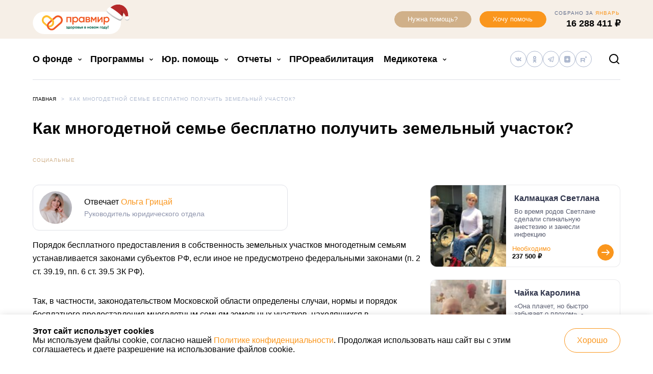

--- FILE ---
content_type: text/html; charset=UTF-8
request_url: https://fondpravmir.ru/faq/kak-mnogodetnoy-seme-besplatno-poluchit-zemelnyiy-uchastok/
body_size: 53284
content:
<!DOCTYPE html>
<html lang="ru-RU">
<head>

    <meta charset="UTF-8">
    <meta http-equiv="X-UA-Compatible" content="IE=edge">
    <meta name="viewport" content="width=device-width, initial-scale=1.0, maximum-scale=2.0, user-scalable=yes">
    <meta name="format-detection" content="telephone=no">

    
    
    <script>
        var _rollbarConfig = {
            accessToken: "1380526423524116b64983b4f8cf4e5b",
            captureUncaught: true,
            captureUnhandledRejections: true,
            payload: {
                environment: "production",
                client: {
                    javascript: {
                        source_map_enabled: true,
                        code_version: "17", // 2020-11-16--13:52 MSK
                        guess_uncaught_frames: true
                    }
                }
            }
        };
        // Rollbar Snippet
        !function(r){var e={};function o(n){if(e[n])return e[n].exports;var t=e[n]={i:n,l:!1,exports:{}};return r[n].call(t.exports,t,t.exports,o),t.l=!0,t.exports}o.m=r,o.c=e,o.d=function(r,e,n){o.o(r,e)||Object.defineProperty(r,e,{enumerable:!0,get:n})},o.r=function(r){"undefined"!=typeof Symbol&&Symbol.toStringTag&&Object.defineProperty(r,Symbol.toStringTag,{value:"Module"}),Object.defineProperty(r,"__esModule",{value:!0})},o.t=function(r,e){if(1&e&&(r=o(r)),8&e)return r;if(4&e&&"object"==typeof r&&r&&r.__esModule)return r;var n=Object.create(null);if(o.r(n),Object.defineProperty(n,"default",{enumerable:!0,value:r}),2&e&&"string"!=typeof r)for(var t in r)o.d(n,t,function(e){return r[e]}.bind(null,t));return n},o.n=function(r){var e=r&&r.__esModule?function(){return r.default}:function(){return r};return o.d(e,"a",e),e},o.o=function(r,e){return Object.prototype.hasOwnProperty.call(r,e)},o.p="",o(o.s=0)}([function(r,e,o){"use strict";var n=o(1),t=o(5);_rollbarConfig=_rollbarConfig||{},_rollbarConfig.rollbarJsUrl=_rollbarConfig.rollbarJsUrl||"https://cdn.rollbar.com/rollbarjs/refs/tags/v2.19.3/rollbar.min.js",_rollbarConfig.async=void 0===_rollbarConfig.async||_rollbarConfig.async;var a=n.setupShim(window,_rollbarConfig),l=t(_rollbarConfig);window.rollbar=n.Rollbar,a.loadFull(window,document,!_rollbarConfig.async,_rollbarConfig,l)},function(r,e,o){"use strict";var n=o(2),t=o(3);function a(r){return function(){try{return r.apply(this,arguments)}catch(r){try{console.error("[Rollbar]: Internal error",r)}catch(r){}}}}var l=0;function i(r,e){this.options=r,this._rollbarOldOnError=null;var o=l++;this.shimId=function(){return o},"undefined"!=typeof window&&window._rollbarShims&&(window._rollbarShims[o]={handler:e,messages:[]})}var s=o(4),d=function(r,e){return new i(r,e)},c=function(r){return new s(d,r)};function u(r){return a((function(){var e=this,o=Array.prototype.slice.call(arguments,0),n={shim:e,method:r,args:o,ts:new Date};window._rollbarShims[this.shimId()].messages.push(n)}))}i.prototype.loadFull=function(r,e,o,n,t){var l=!1,i=e.createElement("script"),s=e.getElementsByTagName("script")[0],d=s.parentNode;i.crossOrigin="",i.src=n.rollbarJsUrl,o||(i.async=!0),i.onload=i.onreadystatechange=a((function(){if(!(l||this.readyState&&"loaded"!==this.readyState&&"complete"!==this.readyState)){i.onload=i.onreadystatechange=null;try{d.removeChild(i)}catch(r){}l=!0,function(){var e;if(void 0===r._rollbarDidLoad){e=new Error("rollbar.js did not load");for(var o,n,a,l,i=0;o=r._rollbarShims[i++];)for(o=o.messages||[];n=o.shift();)for(a=n.args||[],i=0;i<a.length;++i)if("function"==typeof(l=a[i])){l(e);break}}"function"==typeof t&&t(e)}()}})),d.insertBefore(i,s)},i.prototype.wrap=function(r,e,o){try{var n;if(n="function"==typeof e?e:function(){return e||{}},"function"!=typeof r)return r;if(r._isWrap)return r;if(!r._rollbar_wrapped&&(r._rollbar_wrapped=function(){o&&"function"==typeof o&&o.apply(this,arguments);try{return r.apply(this,arguments)}catch(o){var e=o;throw e&&("string"==typeof e&&(e=new String(e)),e._rollbarContext=n()||{},e._rollbarContext._wrappedSource=r.toString(),window._rollbarWrappedError=e),e}},r._rollbar_wrapped._isWrap=!0,r.hasOwnProperty))for(var t in r)r.hasOwnProperty(t)&&(r._rollbar_wrapped[t]=r[t]);return r._rollbar_wrapped}catch(e){return r}};for(var p="log,debug,info,warn,warning,error,critical,global,configure,handleUncaughtException,handleAnonymousErrors,handleUnhandledRejection,captureEvent,captureDomContentLoaded,captureLoad".split(","),f=0;f<p.length;++f)i.prototype[p[f]]=u(p[f]);r.exports={setupShim:function(r,e){if(r){var o=e.globalAlias||"Rollbar";if("object"==typeof r[o])return r[o];r._rollbarShims={},r._rollbarWrappedError=null;var l=new c(e);return a((function(){e.captureUncaught&&(l._rollbarOldOnError=r.onerror,n.captureUncaughtExceptions(r,l,!0),e.wrapGlobalEventHandlers&&t(r,l,!0)),e.captureUnhandledRejections&&n.captureUnhandledRejections(r,l,!0);var a=e.autoInstrument;return!1!==e.enabled&&(void 0===a||!0===a||"object"==typeof a&&a.network)&&r.addEventListener&&(r.addEventListener("load",l.captureLoad.bind(l)),r.addEventListener("DOMContentLoaded",l.captureDomContentLoaded.bind(l))),r[o]=l,l}))()}},Rollbar:c}},function(r,e,o){"use strict";function n(r,e,o,n){r._rollbarWrappedError&&(n[4]||(n[4]=r._rollbarWrappedError),n[5]||(n[5]=r._rollbarWrappedError._rollbarContext),r._rollbarWrappedError=null);var t=e.handleUncaughtException.apply(e,n);o&&o.apply(r,n),"anonymous"===t&&(e.anonymousErrorsPending+=1)}r.exports={captureUncaughtExceptions:function(r,e,o){if(r){var t;if("function"==typeof e._rollbarOldOnError)t=e._rollbarOldOnError;else if(r.onerror){for(t=r.onerror;t._rollbarOldOnError;)t=t._rollbarOldOnError;e._rollbarOldOnError=t}e.handleAnonymousErrors();var a=function(){var o=Array.prototype.slice.call(arguments,0);n(r,e,t,o)};o&&(a._rollbarOldOnError=t),r.onerror=a}},captureUnhandledRejections:function(r,e,o){if(r){"function"==typeof r._rollbarURH&&r._rollbarURH.belongsToShim&&r.removeEventListener("unhandledrejection",r._rollbarURH);var n=function(r){var o,n,t;try{o=r.reason}catch(r){o=void 0}try{n=r.promise}catch(r){n="[unhandledrejection] error getting `promise` from event"}try{t=r.detail,!o&&t&&(o=t.reason,n=t.promise)}catch(r){}o||(o="[unhandledrejection] error getting `reason` from event"),e&&e.handleUnhandledRejection&&e.handleUnhandledRejection(o,n)};n.belongsToShim=o,r._rollbarURH=n,r.addEventListener("unhandledrejection",n)}}}},function(r,e,o){"use strict";function n(r,e,o){if(e.hasOwnProperty&&e.hasOwnProperty("addEventListener")){for(var n=e.addEventListener;n._rollbarOldAdd&&n.belongsToShim;)n=n._rollbarOldAdd;var t=function(e,o,t){n.call(this,e,r.wrap(o),t)};t._rollbarOldAdd=n,t.belongsToShim=o,e.addEventListener=t;for(var a=e.removeEventListener;a._rollbarOldRemove&&a.belongsToShim;)a=a._rollbarOldRemove;var l=function(r,e,o){a.call(this,r,e&&e._rollbar_wrapped||e,o)};l._rollbarOldRemove=a,l.belongsToShim=o,e.removeEventListener=l}}r.exports=function(r,e,o){if(r){var t,a,l="EventTarget,Window,Node,ApplicationCache,AudioTrackList,ChannelMergerNode,CryptoOperation,EventSource,FileReader,HTMLUnknownElement,IDBDatabase,IDBRequest,IDBTransaction,KeyOperation,MediaController,MessagePort,ModalWindow,Notification,SVGElementInstance,Screen,TextTrack,TextTrackCue,TextTrackList,WebSocket,WebSocketWorker,Worker,XMLHttpRequest,XMLHttpRequestEventTarget,XMLHttpRequestUpload".split(",");for(t=0;t<l.length;++t)r[a=l[t]]&&r[a].prototype&&n(e,r[a].prototype,o)}}},function(r,e,o){"use strict";function n(r,e){this.impl=r(e,this),this.options=e,function(r){for(var e=function(r){return function(){var e=Array.prototype.slice.call(arguments,0);if(this.impl[r])return this.impl[r].apply(this.impl,e)}},o="log,debug,info,warn,warning,error,critical,global,configure,handleUncaughtException,handleAnonymousErrors,handleUnhandledRejection,_createItem,wrap,loadFull,shimId,captureEvent,captureDomContentLoaded,captureLoad".split(","),n=0;n<o.length;n++)r[o[n]]=e(o[n])}(n.prototype)}n.prototype._swapAndProcessMessages=function(r,e){var o,n,t;for(this.impl=r(this.options);o=e.shift();)n=o.method,t=o.args,this[n]&&"function"==typeof this[n]&&("captureDomContentLoaded"===n||"captureLoad"===n?this[n].apply(this,[t[0],o.ts]):this[n].apply(this,t));return this},r.exports=n},function(r,e,o){"use strict";r.exports=function(r){return function(e){if(!e&&!window._rollbarInitialized){for(var o,n,t=(r=r||{}).globalAlias||"Rollbar",a=window.rollbar,l=function(r){return new a(r)},i=0;o=window._rollbarShims[i++];)n||(n=o.handler),o.handler._swapAndProcessMessages(l,o.messages);window[t]=n,window._rollbarInitialized=!0}}}}]);
        // End Rollbar Snippet
    </script>

    <meta name='robots' content='index, follow, max-image-preview:large, max-snippet:-1, max-video-preview:-1' />
	<style>img:is([sizes="auto" i], [sizes^="auto," i]) { contain-intrinsic-size: 3000px 1500px }</style>
	
    <!-- Vk.com Pixel Code -->
    <script type="text/javascript">!function () {
            var t = document.createElement("script");
            t.type = "text/javascript", t.async = !0, t.src = 'https://vk.com/js/api/openapi.js?169', t.onload = function () {
                VK.Retargeting.Init("VK-RTRG-1292468-52vED"), VK.Retargeting.Hit()
            }, document.head.appendChild(t)
        }();</script>
    <noscript><img src="https://vk.com/rtrg?p=VK-RTRG-1292468-52vED" style="position:fixed; left:-999px;" alt=""/>
    </noscript>
    <!-- End Vk.com Pixel Code -->

    
    <!-- Yandex.Metrika counter -->
    <script type="text/javascript" >
		(function(m,e,t,r,i,k,a){m[i]=m[i]||function(){(m[i].a=m[i].a||[]).push(arguments)};
			m[i].l=1*new Date();
			for (var j = 0; j < document.scripts.length; j++) {if (document.scripts[j].src === r) { return; }}
			k=e.createElement(t),a=e.getElementsByTagName(t)[0],k.async=1,k.src=r,a.parentNode.insertBefore(k,a)})
		(window, document, "script", "https://cdn.jsdelivr.net/npm/yandex-metrica-watch/tag.js", "ym");

		ym(27552741, "init", {
			clickmap:true,
			trackLinks:true,
			accurateTrackBounce:true,
			webvisor:true
		});
    </script>
    <noscript><div><img src="https://mc.yandex.ru/watch/27552741" style="position:absolute; left:-9999px;" alt="" /></div></noscript>
    <!-- /Yandex.Metrika counter -->

    
	<!-- This site is optimized with the Yoast SEO plugin v25.8 - https://yoast.com/wordpress/plugins/seo/ -->
	<title>Как многодетной семье бесплатно получить земельный участок? - Благотворительный фонд &quot;Правмир&quot;</title>
	<link rel="canonical" href="https://fondpravmir.ru/faq/kak-mnogodetnoy-seme-besplatno-poluchit-zemelnyiy-uchastok/" />
	<meta property="og:locale" content="ru_RU" />
	<meta property="og:type" content="article" />
	<meta property="og:title" content="Как многодетной семье бесплатно получить земельный участок? - Благотворительный фонд &quot;Правмир&quot;" />
	<meta property="og:description" content="Порядок бесплатного предоставления в собственность земельных участков многодетным семьям устанавливается законами субъектов РФ, если иное не предусмотрено федеральными законами (п. 2 ст. 39.19, пп. 6 ст. 39.5 ЗК РФ). Так, в частности, законодательством Московской области определены случаи, нормы и порядок бесплатного предоставления многодетным семьям земельных участков, находящихся в муниципальной собственности, а также земельных участков, государственная собственность на [&hellip;]" />
	<meta property="og:url" content="https://fondpravmir.ru/faq/kak-mnogodetnoy-seme-besplatno-poluchit-zemelnyiy-uchastok/" />
	<meta property="og:site_name" content="Благотворительный фонд &quot;Правмир&quot;" />
	<meta property="article:modified_time" content="2020-08-22T15:05:42+00:00" />
	<script type="application/ld+json" class="yoast-schema-graph">{"@context":"https://schema.org","@graph":[{"@type":"WebPage","@id":"https://fondpravmir.ru/faq/kak-mnogodetnoy-seme-besplatno-poluchit-zemelnyiy-uchastok/","url":"https://fondpravmir.ru/faq/kak-mnogodetnoy-seme-besplatno-poluchit-zemelnyiy-uchastok/","name":"Как многодетной семье бесплатно получить земельный участок? - Благотворительный фонд &quot;Правмир&quot;","isPartOf":{"@id":"https://fondpravmir.ru/#website"},"datePublished":"2019-09-03T13:40:45+00:00","dateModified":"2020-08-22T15:05:42+00:00","breadcrumb":{"@id":"https://fondpravmir.ru/faq/kak-mnogodetnoy-seme-besplatno-poluchit-zemelnyiy-uchastok/#breadcrumb"},"inLanguage":"ru-RU","potentialAction":[{"@type":"ReadAction","target":["https://fondpravmir.ru/faq/kak-mnogodetnoy-seme-besplatno-poluchit-zemelnyiy-uchastok/"]}]},{"@type":"BreadcrumbList","@id":"https://fondpravmir.ru/faq/kak-mnogodetnoy-seme-besplatno-poluchit-zemelnyiy-uchastok/#breadcrumb","itemListElement":[{"@type":"ListItem","position":1,"name":"Главное меню","item":"https://fondpravmir.ru/"},{"@type":"ListItem","position":2,"name":"Как многодетной семье бесплатно получить земельный участок?"}]},{"@type":"WebSite","@id":"https://fondpravmir.ru/#website","url":"https://fondpravmir.ru/","name":"Благотворительный фонд &quot;Правмир&quot;","description":"Важно быть вместе","publisher":{"@id":"https://fondpravmir.ru/#organization"},"potentialAction":[{"@type":"SearchAction","target":{"@type":"EntryPoint","urlTemplate":"https://fondpravmir.ru/?s={search_term_string}"},"query-input":{"@type":"PropertyValueSpecification","valueRequired":true,"valueName":"search_term_string"}}],"inLanguage":"ru-RU"},{"@type":"Organization","@id":"https://fondpravmir.ru/#organization","name":"Благотворительный фонд \"Правмир\"","alternateName":"БФ \"Правмир\"","url":"https://fondpravmir.ru/","logo":{"@type":"ImageObject","inLanguage":"ru-RU","@id":"https://fondpravmir.ru/#/schema/logo/image/","url":"https://fondpravmir.ru/wp-content/uploads/2025/12/logo.png","contentUrl":"https://fondpravmir.ru/wp-content/uploads/2025/12/logo.png","width":696,"height":696,"caption":"Благотворительный фонд \"Правмир\""},"image":{"@id":"https://fondpravmir.ru/#/schema/logo/image/"}}]}</script>
	<!-- / Yoast SEO plugin. -->



    <script type="text/javascript">
		function hh_load_script(src, callback) {
			var script = document.createElement('script')
			script.src = src

			script.onload = function () {
				callback(null, script)
			}

			script.onerror = function () {
				callback(new Error('Script loading error: ' + src), script)
			}

			var doc_head = document.getElementsByTagName('head')[0]
			doc_head.appendChild(script)
		}

		function hh_log_js_loading_error(error, script) {

			if (error) {
				console.log(error)
				// console.log(script);

				if (window.Rollbar) {
					Rollbar.error(error.name + ': ' + error.message, error)
				} else {
					console.info('Rollbar code not loaded')
				}
			} else {
				console.log('JS-resource loaded: ' + script.src)
				// console.log(script);
			}
		}
    </script>

	<link rel="shortcut icon" type="image/x-icon" href="https://fondpravmir.ru/wp-content/themes/fond-v2/assets/build/favicon.ico?ver=33e2f8e101a8cebd5ba7"/><style id='global-styles-inline-css' type='text/css'>
:root{--wp--preset--aspect-ratio--square: 1;--wp--preset--aspect-ratio--4-3: 4/3;--wp--preset--aspect-ratio--3-4: 3/4;--wp--preset--aspect-ratio--3-2: 3/2;--wp--preset--aspect-ratio--2-3: 2/3;--wp--preset--aspect-ratio--16-9: 16/9;--wp--preset--aspect-ratio--9-16: 9/16;--wp--preset--color--black: #000000;--wp--preset--color--cyan-bluish-gray: #abb8c3;--wp--preset--color--white: #ffffff;--wp--preset--color--pale-pink: #f78da7;--wp--preset--color--vivid-red: #cf2e2e;--wp--preset--color--luminous-vivid-orange: #ff6900;--wp--preset--color--luminous-vivid-amber: #fcb900;--wp--preset--color--light-green-cyan: #7bdcb5;--wp--preset--color--vivid-green-cyan: #00d084;--wp--preset--color--pale-cyan-blue: #8ed1fc;--wp--preset--color--vivid-cyan-blue: #0693e3;--wp--preset--color--vivid-purple: #9b51e0;--wp--preset--gradient--vivid-cyan-blue-to-vivid-purple: linear-gradient(135deg,rgba(6,147,227,1) 0%,rgb(155,81,224) 100%);--wp--preset--gradient--light-green-cyan-to-vivid-green-cyan: linear-gradient(135deg,rgb(122,220,180) 0%,rgb(0,208,130) 100%);--wp--preset--gradient--luminous-vivid-amber-to-luminous-vivid-orange: linear-gradient(135deg,rgba(252,185,0,1) 0%,rgba(255,105,0,1) 100%);--wp--preset--gradient--luminous-vivid-orange-to-vivid-red: linear-gradient(135deg,rgba(255,105,0,1) 0%,rgb(207,46,46) 100%);--wp--preset--gradient--very-light-gray-to-cyan-bluish-gray: linear-gradient(135deg,rgb(238,238,238) 0%,rgb(169,184,195) 100%);--wp--preset--gradient--cool-to-warm-spectrum: linear-gradient(135deg,rgb(74,234,220) 0%,rgb(151,120,209) 20%,rgb(207,42,186) 40%,rgb(238,44,130) 60%,rgb(251,105,98) 80%,rgb(254,248,76) 100%);--wp--preset--gradient--blush-light-purple: linear-gradient(135deg,rgb(255,206,236) 0%,rgb(152,150,240) 100%);--wp--preset--gradient--blush-bordeaux: linear-gradient(135deg,rgb(254,205,165) 0%,rgb(254,45,45) 50%,rgb(107,0,62) 100%);--wp--preset--gradient--luminous-dusk: linear-gradient(135deg,rgb(255,203,112) 0%,rgb(199,81,192) 50%,rgb(65,88,208) 100%);--wp--preset--gradient--pale-ocean: linear-gradient(135deg,rgb(255,245,203) 0%,rgb(182,227,212) 50%,rgb(51,167,181) 100%);--wp--preset--gradient--electric-grass: linear-gradient(135deg,rgb(202,248,128) 0%,rgb(113,206,126) 100%);--wp--preset--gradient--midnight: linear-gradient(135deg,rgb(2,3,129) 0%,rgb(40,116,252) 100%);--wp--preset--font-size--small: 13px;--wp--preset--font-size--medium: 20px;--wp--preset--font-size--large: 36px;--wp--preset--font-size--x-large: 42px;--wp--preset--spacing--20: 0.44rem;--wp--preset--spacing--30: 0.67rem;--wp--preset--spacing--40: 1rem;--wp--preset--spacing--50: 1.5rem;--wp--preset--spacing--60: 2.25rem;--wp--preset--spacing--70: 3.38rem;--wp--preset--spacing--80: 5.06rem;--wp--preset--shadow--natural: 6px 6px 9px rgba(0, 0, 0, 0.2);--wp--preset--shadow--deep: 12px 12px 50px rgba(0, 0, 0, 0.4);--wp--preset--shadow--sharp: 6px 6px 0px rgba(0, 0, 0, 0.2);--wp--preset--shadow--outlined: 6px 6px 0px -3px rgba(255, 255, 255, 1), 6px 6px rgba(0, 0, 0, 1);--wp--preset--shadow--crisp: 6px 6px 0px rgba(0, 0, 0, 1);}:where(.is-layout-flex){gap: 0.5em;}:where(.is-layout-grid){gap: 0.5em;}body .is-layout-flex{display: flex;}.is-layout-flex{flex-wrap: wrap;align-items: center;}.is-layout-flex > :is(*, div){margin: 0;}body .is-layout-grid{display: grid;}.is-layout-grid > :is(*, div){margin: 0;}:where(.wp-block-columns.is-layout-flex){gap: 2em;}:where(.wp-block-columns.is-layout-grid){gap: 2em;}:where(.wp-block-post-template.is-layout-flex){gap: 1.25em;}:where(.wp-block-post-template.is-layout-grid){gap: 1.25em;}.has-black-color{color: var(--wp--preset--color--black) !important;}.has-cyan-bluish-gray-color{color: var(--wp--preset--color--cyan-bluish-gray) !important;}.has-white-color{color: var(--wp--preset--color--white) !important;}.has-pale-pink-color{color: var(--wp--preset--color--pale-pink) !important;}.has-vivid-red-color{color: var(--wp--preset--color--vivid-red) !important;}.has-luminous-vivid-orange-color{color: var(--wp--preset--color--luminous-vivid-orange) !important;}.has-luminous-vivid-amber-color{color: var(--wp--preset--color--luminous-vivid-amber) !important;}.has-light-green-cyan-color{color: var(--wp--preset--color--light-green-cyan) !important;}.has-vivid-green-cyan-color{color: var(--wp--preset--color--vivid-green-cyan) !important;}.has-pale-cyan-blue-color{color: var(--wp--preset--color--pale-cyan-blue) !important;}.has-vivid-cyan-blue-color{color: var(--wp--preset--color--vivid-cyan-blue) !important;}.has-vivid-purple-color{color: var(--wp--preset--color--vivid-purple) !important;}.has-black-background-color{background-color: var(--wp--preset--color--black) !important;}.has-cyan-bluish-gray-background-color{background-color: var(--wp--preset--color--cyan-bluish-gray) !important;}.has-white-background-color{background-color: var(--wp--preset--color--white) !important;}.has-pale-pink-background-color{background-color: var(--wp--preset--color--pale-pink) !important;}.has-vivid-red-background-color{background-color: var(--wp--preset--color--vivid-red) !important;}.has-luminous-vivid-orange-background-color{background-color: var(--wp--preset--color--luminous-vivid-orange) !important;}.has-luminous-vivid-amber-background-color{background-color: var(--wp--preset--color--luminous-vivid-amber) !important;}.has-light-green-cyan-background-color{background-color: var(--wp--preset--color--light-green-cyan) !important;}.has-vivid-green-cyan-background-color{background-color: var(--wp--preset--color--vivid-green-cyan) !important;}.has-pale-cyan-blue-background-color{background-color: var(--wp--preset--color--pale-cyan-blue) !important;}.has-vivid-cyan-blue-background-color{background-color: var(--wp--preset--color--vivid-cyan-blue) !important;}.has-vivid-purple-background-color{background-color: var(--wp--preset--color--vivid-purple) !important;}.has-black-border-color{border-color: var(--wp--preset--color--black) !important;}.has-cyan-bluish-gray-border-color{border-color: var(--wp--preset--color--cyan-bluish-gray) !important;}.has-white-border-color{border-color: var(--wp--preset--color--white) !important;}.has-pale-pink-border-color{border-color: var(--wp--preset--color--pale-pink) !important;}.has-vivid-red-border-color{border-color: var(--wp--preset--color--vivid-red) !important;}.has-luminous-vivid-orange-border-color{border-color: var(--wp--preset--color--luminous-vivid-orange) !important;}.has-luminous-vivid-amber-border-color{border-color: var(--wp--preset--color--luminous-vivid-amber) !important;}.has-light-green-cyan-border-color{border-color: var(--wp--preset--color--light-green-cyan) !important;}.has-vivid-green-cyan-border-color{border-color: var(--wp--preset--color--vivid-green-cyan) !important;}.has-pale-cyan-blue-border-color{border-color: var(--wp--preset--color--pale-cyan-blue) !important;}.has-vivid-cyan-blue-border-color{border-color: var(--wp--preset--color--vivid-cyan-blue) !important;}.has-vivid-purple-border-color{border-color: var(--wp--preset--color--vivid-purple) !important;}.has-vivid-cyan-blue-to-vivid-purple-gradient-background{background: var(--wp--preset--gradient--vivid-cyan-blue-to-vivid-purple) !important;}.has-light-green-cyan-to-vivid-green-cyan-gradient-background{background: var(--wp--preset--gradient--light-green-cyan-to-vivid-green-cyan) !important;}.has-luminous-vivid-amber-to-luminous-vivid-orange-gradient-background{background: var(--wp--preset--gradient--luminous-vivid-amber-to-luminous-vivid-orange) !important;}.has-luminous-vivid-orange-to-vivid-red-gradient-background{background: var(--wp--preset--gradient--luminous-vivid-orange-to-vivid-red) !important;}.has-very-light-gray-to-cyan-bluish-gray-gradient-background{background: var(--wp--preset--gradient--very-light-gray-to-cyan-bluish-gray) !important;}.has-cool-to-warm-spectrum-gradient-background{background: var(--wp--preset--gradient--cool-to-warm-spectrum) !important;}.has-blush-light-purple-gradient-background{background: var(--wp--preset--gradient--blush-light-purple) !important;}.has-blush-bordeaux-gradient-background{background: var(--wp--preset--gradient--blush-bordeaux) !important;}.has-luminous-dusk-gradient-background{background: var(--wp--preset--gradient--luminous-dusk) !important;}.has-pale-ocean-gradient-background{background: var(--wp--preset--gradient--pale-ocean) !important;}.has-electric-grass-gradient-background{background: var(--wp--preset--gradient--electric-grass) !important;}.has-midnight-gradient-background{background: var(--wp--preset--gradient--midnight) !important;}.has-small-font-size{font-size: var(--wp--preset--font-size--small) !important;}.has-medium-font-size{font-size: var(--wp--preset--font-size--medium) !important;}.has-large-font-size{font-size: var(--wp--preset--font-size--large) !important;}.has-x-large-font-size{font-size: var(--wp--preset--font-size--x-large) !important;}
:where(.wp-block-post-template.is-layout-flex){gap: 1.25em;}:where(.wp-block-post-template.is-layout-grid){gap: 1.25em;}
:where(.wp-block-columns.is-layout-flex){gap: 2em;}:where(.wp-block-columns.is-layout-grid){gap: 2em;}
:root :where(.wp-block-pullquote){font-size: 1.5em;line-height: 1.6;}
</style>
<link rel='stylesheet' id='hh_base_css_compiled-css' href='https://fondpravmir.ru/wp-content/themes/fond-v2/assets/build/main.css?ver=33e2f8e101a8cebd5ba7' type='text/css' media='all' />
<link rel='stylesheet' id='hh_fancybox_css-css' href='https://fondpravmir.ru/wp-content/themes/fond-v2/assets/build/jquery.fancybox.min.css?ver=3.5.2' type='text/css' media='all' />
<link rel="https://api.w.org/" href="https://fondpravmir.ru/wp-json/" /><link rel="EditURI" type="application/rsd+xml" title="RSD" href="https://fondpravmir.ru/xmlrpc.php?rsd" />
<link rel='shortlink' href='https://fondpravmir.ru/?p=117831' />
<link rel="alternate" title="oEmbed (JSON)" type="application/json+oembed" href="https://fondpravmir.ru/wp-json/oembed/1.0/embed?url=https%3A%2F%2Ffondpravmir.ru%2Ffaq%2Fkak-mnogodetnoy-seme-besplatno-poluchit-zemelnyiy-uchastok%2F" />
<link rel="alternate" title="oEmbed (XML)" type="text/xml+oembed" href="https://fondpravmir.ru/wp-json/oembed/1.0/embed?url=https%3A%2F%2Ffondpravmir.ru%2Ffaq%2Fkak-mnogodetnoy-seme-besplatno-poluchit-zemelnyiy-uchastok%2F&#038;format=xml" />
        <script type="text/javascript">!function () {
				var t = document.createElement("script")
				t.type = "text/javascript", t.async = !0, t.src = 'https://vk.com/js/api/openapi.js?173', t.onload = function () {
					VK.Retargeting.Init("VK-RTRG-1920677-44TpY"), VK.Retargeting.Hit()
				}, document.head.appendChild(t)
			}()</script>
        <noscript><img src="https://vk.com/rtrg?p=VK-RTRG-1920677-44TpY" style="position:fixed; left:-999px;" alt=""/>
        </noscript>
		        <meta name="yandex-verification" content="ed0d4a74abcb4984"/>
        <meta name="google-site-verification" content="PT3T9gSoFmVKcONUgCroqAO4jN8_JtLCzCb3kUKutyM"/>
		        <style>
            .lazyload {
                opacity: 0;
                transition: opacity 0.3s ease;
                background-color: #eee;
            }

            .lazyloaded {
                opacity: 1;
            }
        </style>
        <script>
			document.addEventListener("DOMContentLoaded", function () {
				const excludeClasses = ["swiper-slide-image"];
				const lazyImages = document.querySelectorAll('img[data-src]')

				const loadImage = (img) => {
					// Пропускаем изображения с исключающими классами
					if (excludeClasses.length > 0) {
						for (let i = 0; i < excludeClasses.length; i++) {
							if (img.classList.contains(excludeClasses[i])) {
								return;
							}
						}
					}
					if (!img.getAttribute('data-src')) {
						return
					}
					img.src = img.dataset.src
					img.onload = () => {
						img.classList.remove('lazyload')
						img.classList.add('lazyloaded')
					}
					img.removeAttribute('data-src')
				}

				if ('IntersectionObserver' in window) {
					const observer = new IntersectionObserver((entries, obs) => {
						entries.forEach(entry => {
							if (entry.isIntersecting) {
								loadImage(entry.target)
								obs.unobserve(entry.target)
							}
						})
					}, {
						rootMargin: '200px 0px',
						threshold: 0.1
					})

					lazyImages.forEach(img => observer.observe(img))
				} else {
					// Fallback без IntersectionObserver
					lazyImages.forEach(img => loadImage(img))
				}
			})
        </script>
		<script id='SpecialPages\ny2025\Operations-js-extra-custom'>
/* <![CDATA[ */
const ny2025={"endpoint":"https:\/\/fondpravmir.ru\/wp-json\/ny2025\/v1\/open\/","nonce":"7c33585ab8","cards":"","points":0}
/* ]]> */
</script><!-- Top.Mail.Ru counter -->
	<script type="text/javascript">
	var _tmr = window._tmr || (window._tmr = []);
	_tmr.push({id: "3296589", type: "pageView", start: (new Date()).getTime()});
	(function (d, w, id) {
	  if (d.getElementById(id)) return;
	  var ts = d.createElement("script"); ts.type = "text/javascript"; ts.async = true; ts.id = id;
	  ts.src = "https://top-fwz1.mail.ru/js/code.js";
	  var f = function () {var s = d.getElementsByTagName("script")[0]; s.parentNode.insertBefore(ts, s);};
	  if (w.opera == "[object Opera]") { d.addEventListener("DOMContentLoaded", f, false); } else { f(); }
	})(document, window, "tmr-code");
	</script>
	<!-- /Top.Mail.Ru counter --><script type="text/javascript">document.documentElement.className += " js";</script>
<script>const menuData={queried_object_id:117831,}</script><script src="https://yastatic.net/share2/share.js" async></script>			<style>
				.e-con.e-parent:nth-of-type(n+4):not(.e-lazyloaded):not(.e-no-lazyload),
				.e-con.e-parent:nth-of-type(n+4):not(.e-lazyloaded):not(.e-no-lazyload) * {
					background-image: none !important;
				}
				@media screen and (max-height: 1024px) {
					.e-con.e-parent:nth-of-type(n+3):not(.e-lazyloaded):not(.e-no-lazyload),
					.e-con.e-parent:nth-of-type(n+3):not(.e-lazyloaded):not(.e-no-lazyload) * {
						background-image: none !important;
					}
				}
				@media screen and (max-height: 640px) {
					.e-con.e-parent:nth-of-type(n+2):not(.e-lazyloaded):not(.e-no-lazyload),
					.e-con.e-parent:nth-of-type(n+2):not(.e-lazyloaded):not(.e-no-lazyload) * {
						background-image: none !important;
					}
				}
			</style>
			        <script>
			window.cardImagePath = 'https://fondpravmir.ru/wp-content/mu-plugins/core/SpecialPages/ny2026/assets/images/card-x2.png?v=123'
			window.qrCodeImagePath = 'https://fondpravmir.ru/wp-content/mu-plugins/core/SpecialPages/ny2026/assets/images/qr.png?v=123'
			// Маппинг типов шаров на изображения
			window.typeToImage = {
                "01": "https://fondpravmir.ru/wp-content/mu-plugins/core/SpecialPages/ny2026/assets/images/toys/01.png","02": "https://fondpravmir.ru/wp-content/mu-plugins/core/SpecialPages/ny2026/assets/images/toys/02.png","03": "https://fondpravmir.ru/wp-content/mu-plugins/core/SpecialPages/ny2026/assets/images/toys/03.png","04": "https://fondpravmir.ru/wp-content/mu-plugins/core/SpecialPages/ny2026/assets/images/toys/04.png","05": "https://fondpravmir.ru/wp-content/mu-plugins/core/SpecialPages/ny2026/assets/images/toys/05.png","06": "https://fondpravmir.ru/wp-content/mu-plugins/core/SpecialPages/ny2026/assets/images/toys/06.png","07": "https://fondpravmir.ru/wp-content/mu-plugins/core/SpecialPages/ny2026/assets/images/toys/07.png","08": "https://fondpravmir.ru/wp-content/mu-plugins/core/SpecialPages/ny2026/assets/images/toys/08.png","09": "https://fondpravmir.ru/wp-content/mu-plugins/core/SpecialPages/ny2026/assets/images/toys/09.png","10": "https://fondpravmir.ru/wp-content/mu-plugins/core/SpecialPages/ny2026/assets/images/toys/10.png","11": "https://fondpravmir.ru/wp-content/mu-plugins/core/SpecialPages/ny2026/assets/images/toys/11.png","12": "https://fondpravmir.ru/wp-content/mu-plugins/core/SpecialPages/ny2026/assets/images/toys/12.png",			}
        </script>
            <script defer src="https://widget.cloudpayments.ru/bundles/cloudpayments"></script>
	
</head>
<body class="wp-singular hh_faq_question-template-default single single-hh_faq_question postid-117831 wp-theme-fond-v2 special-page hh-body elementor-default elementor-kit-133789">

<div style="display: none"><svg xmlns="http://www.w3.org/2000/svg"><symbol  id="hh-svg-arrow-long" viewBox="0 0 17 12"><path d="M1 6.046h13.46" stroke="currentColor" stroke-width="2" stroke-linecap="round"/><path d="m11 1 5 5.032L11 11" stroke="currentColor" stroke-width="1.755" stroke-linecap="round" stroke-linejoin="round"/></symbol><symbol  id="hh-svg-arrow-popup" viewBox="0 0 21 36"><path d="M19 34 3 18 19 2" stroke="currentColor" stroke-width="4" stroke-linecap="round"/></symbol><symbol  id="hh-svg-arrow-separator" viewBox="0 0 3 5"><path d="m.787 4.33 1.89-1.63v-.98L.787.09l-.32.7 1.29 1.42-1.29 1.42.32.7Z" /></symbol><symbol  id="hh-svg-arrow-slider" viewBox="0 0 6 10"><path d="M5 1 1 5l4 4" stroke="currentColor" stroke-width="2" stroke-linecap="round" stroke-linejoin="round"/></symbol><symbol  id="hh-svg-arrow-to-top" viewBox="0 0 13 17"><path d="M6.622 15V2.891" stroke="currentColor" stroke-width="2.3" stroke-linecap="round" clip-rule="evenodd"/><path d="m1.571 7 5.032-5 4.968 5" stroke="currentColor" stroke-width="2.2" stroke-linecap="round" stroke-linejoin="round" clip-rule="evenodd"/></symbol><symbol  id="hh-svg-arrow" viewBox="0 0 16 16"><path fill-rule="evenodd" clip-rule="evenodd" d="M10.586 7 7.293 3.707l1.414-1.414 5 5 .707.707-.707.707-5 5-1.414-1.414L10.586 9H2V7h8.586Z" /></symbol><symbol  id="hh-svg-calendar" viewBox="0 0 12 12"><path fill-rule="evenodd" clip-rule="evenodd" d="M4 2h4V0h2v2h2v10H0V2h2V0h2v2ZM2 5V4h8v1H2Zm0 2v3h8V7H2Z" /></symbol><symbol  id="hh-svg-close-2" viewBox="0 0 21 21"><path d="M20.5 10.5c0 5.523-4.477 10-10 10s-10-4.477-10-10 4.477-10 10-10 10 4.477 10 10Z" fill="#fff" stroke="currentColor" data-hh-not-replace-fill="true"/><path d="m14.467 13.447-3.06-3.06 3.06-3.06-1.02-1.02-3.06 3.06-3.06-3.06-1.02 1.02 3.06 3.06-3.06 3.06 1.02 1.02 3.06-3.06 3.06 3.06 1.02-1.02Z" fill="#000" data-hh-not-replace-fill="true"/></symbol><symbol  id="hh-svg-close" viewBox="0 0 10 10"><path d="M1.707.293A1 1 0 0 0 .293 1.707L1.707.293Zm6.586 9.414a1 1 0 0 0 1.414-1.414L8.293 9.707Zm1.414-8A1 1 0 0 0 8.293.293l1.414 1.414ZM.293 8.293a1 1 0 0 0 1.414 1.414L.293 8.293Zm0-6.586 8 8 1.414-1.414-8-8L.293 1.707Zm8-1.414-8 8 1.414 1.414 8-8L8.293.293Z" /></symbol><symbol  id="hh-svg-download" viewBox="0 0 12 15"><path fill-rule="evenodd" clip-rule="evenodd" d="M5.143 0v10.142l-3.93-3.82L0 7.5l6 5.834H.858v1.665h10.285v-1.665H6.002L12 7.5l-1.211-1.178-3.931 3.82V0H5.143Z" /></symbol><symbol id="hh-svg-external" viewBox="0 0 17 17"><path d="M378.05 1130v1.7h3.051l-8.355 8.355 1.199 1.199 8.355-8.355v3.051h1.7V1130m-3.4 15.3h-11.9v-11.9h5.95v-1.7h-5.95a1.7 1.7 0 0 0-1.7 1.7v11.9a1.7 1.7 0 0 0 1.7 1.7h11.9a1.7 1.7 0 0 0 1.7-1.7v-5.95h-1.7v5.95Z" transform="translate(-367 -1130)"  fill-rule="nonzero"/></symbol><symbol  id="hh-svg-eye" viewBox="0 0 13 8"><path fill-rule="evenodd" clip-rule="evenodd" d="M6.3 6.1a2.5 2.5 0 1 1 0-5 2.5 2.5 0 0 1 0 5Zm.007-6C2.523.1.3 3.375.3 3.375S2.717 7.1 6.307 7.1c3.867 0 5.993-3.725 5.993-3.725S10.154.1 6.307.1Zm-.007 2c-.092 0-.182.01-.27.024.262.746-.465 1.456-1.202 1.187A1.5 1.5 0 1 0 6.3 2.1Z" /></symbol><symbol id="hh-svg-filters" viewBox="0 0 16 16"><path d="M15 0a1 1 0 0 1 1 1v14a1 1 0 0 1-1 1H1a1 1 0 0 1-1-1V1a1 1 0 0 1 1-1h14Zm-.9 1H1.9a.9.9 0 0 0-.893.787L1 1.9v12.2a.9.9 0 0 0 .787.893L1.9 15h12.2a.9.9 0 0 0 .893-.787L15 14.1V1.9a.9.9 0 0 0-.9-.9ZM6.115 9.814c.718 0 1.336.415 1.582 1l.047.128h4.73c.27 0 .475.186.475.43 0 .217-.172.388-.39.424l-.085.006h-4.73c-.206.651-.86 1.128-1.629 1.128-.718 0-1.335-.415-1.58-1l-.048-.128H3.474c-.269 0-.474-.186-.474-.43 0-.217.172-.388.39-.423l.084-.007h1.013c.205-.651.86-1.128 1.628-1.128Zm0 .86c-.436 0-.769.303-.769.698 0 .395.36.698.77.698.41 0 .769-.303.769-.698 0-.395-.334-.698-.77-.698Zm3.757-4.267c.718 0 1.335.415 1.581 1l.047.128h.974c.27 0 .475.198.462.43 0 .217-.172.388-.39.424l-.084.006h-.975c-.205.652-.859 1.128-1.628 1.128-.718 0-1.335-.415-1.581-1l-.047-.128H3.474c-.269 0-.474-.197-.474-.43 0-.217.172-.388.39-.423l.084-.007h4.757c.218-.64.872-1.128 1.64-1.128Zm0 .86c-.436 0-.77.303-.77.698 0 .395.36.698.77.698.41 0 .769-.303.769-.698 0-.395-.333-.698-.77-.698ZM6.115 3c.718 0 1.336.415 1.582 1l.047.128h4.73c.27 0 .475.186.475.43 0 .217-.172.388-.39.424l-.085.006h-4.73c-.206.652-.86 1.128-1.629 1.128-.718 0-1.335-.415-1.58-1l-.048-.128H3.474c-.269 0-.474-.186-.474-.43 0-.217.172-.388.39-.423l.084-.007h1.013C4.692 3.477 5.347 3 6.115 3Zm0 .86c-.41 0-.769.326-.769.698 0 .372.333.698.77.698.435 0 .769-.303.769-.698 0-.395-.36-.698-.77-.698Z"  fill-rule="evenodd"/></symbol><symbol  id="hh-svg-icon__cause__money" viewBox="0 0 20 20"><path fill-rule="evenodd" clip-rule="evenodd" d="M4 2h12a1 1 0 1 0 0-2H4a4 4 0 0 0-4 4v12a4 4 0 0 0 4 4h15a1 1 0 0 0 1-1V7a1 1 0 0 0-1-1H2V4a2 2 0 0 1 2-2Zm0 3h13a1 1 0 1 0 0-2H4a1 1 0 0 0 0 2Zm-2 7v4a2 2 0 0 0 2 2h14V8H2v4Zm12.5 2.5a1.5 1.5 0 1 0 0-3 1.5 1.5 0 0 0 0 3Z" /></symbol><symbol  id="hh-svg-icon__cause__report" viewBox="0 0 18 23"><path fill-rule="evenodd" clip-rule="evenodd" d="M3 0C1.345 0 0 1.353 0 3.006v15.043c0 2.254 1.745 4.009 4 4.009h13a1 1 0 0 0 1-1V5.012a1 1 0 0 0-1-1H3c-.545 0-1-.453-1-1.006C2 2.452 2.455 2 3 2h11v2.009h2V1a1 1 0 0 0-1-1H3ZM2 18.049V5.839c.313.112.65.173 1 .173h13v14.046H4c-1.145 0-2-.854-2-2.01Zm8-5.014a1 1 0 0 0-2 0v4.011a1 1 0 0 0 2 0v-4.011Zm-1-2.006c.8 0 1.5-.702 1.5-1.504 0-.803-.7-1.505-1.5-1.505s-1.5.702-1.5 1.505c0 .802.7 1.504 1.5 1.504Z" /></symbol><symbol  id="hh-svg-icon__cause__subject" viewBox="0 0 18 22"><path fill-rule="evenodd" clip-rule="evenodd" d="M7 2v2h4V2H7ZM6 0a1 1 0 0 0-1 1v1H2a2 2 0 0 0-2 2v16a2 2 0 0 0 2 2h14a2 2 0 0 0 2-2V4a2 2 0 0 0-2-2h-3V1a1 1 0 0 0-1-1H6Zm7 5V4h3v16H2V4h3v1a1 1 0 0 0 1 1h6a1 1 0 0 0 1-1Zm-8 5a1 1 0 1 0 0 2h8a1 1 0 1 0 0-2H5Zm-1 4a1 1 0 0 1 1-1h8a1 1 0 1 1 0 2H5a1 1 0 0 1-1-1Zm1 2a1 1 0 1 0 0 2h3a1 1 0 1 0 0-2H5Z" /></symbol><symbol  id="hh-svg-icon__cause__target" viewBox="0 0 20 20"><path fill-rule="evenodd" clip-rule="evenodd" d="M9 2v11h2V2H9ZM7 1v18a1 1 0 0 0 1 1h4a1 1 0 0 0 1-1V1a1 1 0 0 0-1-1H8a1 1 0 0 0-1 1Zm4 17v-3H9v3h2Zm-9-3v-4h2v4H2Zm-2 1v-6a1 1 0 0 1 1-1h4a1 1 0 0 1 1 1v9a1 1 0 0 1-1 1H1a1 1 0 0 1-1-1v-3Zm4 1v1H2v-1h2Zm10-5V5a1 1 0 0 1 1-1h4a1 1 0 0 1 1 1v14a1 1 0 0 1-1 1h-4a1 1 0 0 1-1-1v-7Zm4 1v5h-2v-5h2Zm0-2h-2V6h2v5Z" /></symbol><symbol  id="hh-svg-icon__global_docs" viewBox="0 0 18 20"><path fill-rule="evenodd" clip-rule="evenodd" d="M6 17V2h5v5h5v9a2 2 0 0 1-2 2H6v-1Zm-2 0a1 1 0 1 1-2 0V6a1 1 0 1 0-2 0v11a3 3 0 0 0 3 3h11a4 4 0 0 0 4-4V4l-4-4H5a1 1 0 0 0-1 1v16Zm9-12V2h.172L16 4.828V5h-3ZM7 16a1 1 0 0 1 1-1h6a1 1 0 1 1 0 2H8a1 1 0 0 1-1-1Z" /></symbol><symbol id="hh-svg-lines" viewBox="0 0 24 24"><path d="M16.3 2.3v2.4h-14V2.3h14M17.7 0H.9C.4 0 0 .4 0 .9v5.2c0 .5.4.9.9.9h16.8c.5 0 .9-.4.9-.9V.9c0-.5-.4-.9-.9-.9zM20.9 10.5v2.4H2.3v-2.4h18.6m1.4-2.3H.9c-.5 0-.9.4-.9.9v5.2c0 .5.4.9.9.9h21.4c.5 0 .9-.4.9-.9V9.1c0-.5-.4-.9-.9-.9zM9.3 18.5v2.4h-7v-2.4h7m1.4-2.3H.9c-.5 0-.9.4-.9.9v5.2c0 .5.4.9.9.9h9.8c.5 0 .9-.4.9-.9v-5.2c0-.5-.4-.9-.9-.9z"/></symbol><symbol  id="hh-svg-logo-big-old" viewBox="0 0 543 121"><path d="M60.4 95.739a37.588 37.588 0 0 1-24.823-9.328L13.232 66.999A37.917 37.917 0 0 1 35.577.492 37.74 37.74 0 0 1 63.13 9.72l22.295 19.438a37.917 37.917 0 0 1 3.716 53.539A37.59 37.59 0 0 1 63.13 95.638a33.58 33.58 0 0 1-2.73.101ZM38.105 14.395a23.964 23.964 0 0 0-15.697 42.037l22.32 19.413a23.938 23.938 0 0 0 33.821-2.224 23.989 23.989 0 0 0-2.325-33.822L53.878 20.285a23.862 23.862 0 0 0-15.773-5.89Z" /><path d="M79.054 120.334h-2.68a37.92 37.92 0 0 1-34.036-47.817A37.916 37.916 0 0 1 54.08 53.853l50.556-44.135a37.968 37.968 0 0 1 62.871 31.137 37.969 37.969 0 0 1-12.897 26.042l-50.783 44.109c-6.86 6-15.66 9.314-24.772 9.328Zm50.555-106.04a23.861 23.861 0 0 0-15.672 5.89l-50.555 44.11a23.963 23.963 0 1 0 31.344 36.146l50.707-44.11a23.96 23.96 0 0 0 6.706-26.48 23.97 23.97 0 0 0-22.454-15.556h-.076Z" /><path d="M89.09 82.695 78.55 73.62a23.989 23.989 0 0 0-2.326-33.822L53.878 20.284a23.963 23.963 0 0 0-33.796 2.35l-10.566-9.2a37.917 37.917 0 0 1 53.563-3.716l22.295 19.439a37.917 37.917 0 0 1 3.716 53.538Z" /><path d="M209.289 100.418c2.001.832 3.002 2.34 3.002 4.523 0 1.612-.546 2.938-1.638 3.978-1.065 1.014-2.599 1.52-4.601 1.52h-9.748V90.943h8.968c1.95 0 3.458.494 4.524 1.482 1.065.962 1.598 2.235 1.598 3.821 0 1.872-.702 3.262-2.105 4.172Zm-4.173-6.434h-5.498v5.109h5.498c1.976 0 2.964-.871 2.964-2.613 0-1.664-.988-2.496-2.964-2.496Zm.741 13.375c.988 0 1.742-.234 2.262-.702.546-.468.819-1.131.819-1.989 0-.805-.273-1.429-.819-1.871-.52-.468-1.274-.702-2.262-.702h-6.239v5.264h6.239Zm26.239-16.416h3.392v19.496h-3.392v-3.353c-1.69 2.574-4.146 3.86-7.37 3.86-2.729 0-5.056-.987-6.979-2.963-1.924-2.002-2.886-4.432-2.886-7.292 0-2.86.962-5.277 2.886-7.252 1.923-2.002 4.25-3.003 6.979-3.003 3.224 0 5.68 1.287 7.37 3.86v-3.353Zm-6.941 16.728c1.976 0 3.627-.663 4.952-1.989 1.326-1.351 1.989-3.015 1.989-4.991 0-1.975-.663-3.626-1.989-4.952-1.325-1.352-2.976-2.028-4.952-2.028-1.949 0-3.587.676-4.913 2.028-1.326 1.326-1.989 2.977-1.989 4.952 0 1.976.663 3.64 1.989 4.991 1.326 1.326 2.964 1.989 4.913 1.989Zm39.454 2.768h-3.977l-7.292-9.241v9.241h-3.353v-9.241l-7.292 9.241h-3.938l8.149-10.06-7.76-9.436h3.939l6.902 8.617v-8.617h3.353v8.617l6.902-8.617h3.977l-7.799 9.436 8.189 10.06Zm16.737-19.496h3.393v19.496h-3.393v-8.149h-10.099v8.149h-3.392V90.943h3.392v8.11h10.099v-8.11Zm25.012 17.04c-2.002 1.976-4.432 2.963-7.292 2.963-2.859 0-5.29-.987-7.292-2.963-1.975-1.976-2.963-4.406-2.963-7.292 0-2.885.988-5.316 2.963-7.291 2.002-1.976 4.433-2.964 7.292-2.964 2.86 0 5.29.988 7.292 2.963 2.001 1.976 3.002 4.407 3.002 7.292 0 2.886-1.001 5.316-3.002 7.292Zm-7.292-.351c1.95 0 3.587-.663 4.913-1.989 1.326-1.325 1.989-2.976 1.989-4.952 0-1.975-.663-3.626-1.989-4.952s-2.963-1.989-4.913-1.989c-1.924 0-3.548.663-4.874 1.99-1.326 1.325-1.989 2.976-1.989 4.951 0 1.976.663 3.627 1.989 4.952 1.326 1.326 2.95 1.989 4.874 1.989Zm32.893 3.314c-2.885 0-5.264-.948-7.136-2.846-1.871-1.898-2.807-4.341-2.807-7.331 0-3.327.481-5.888 1.443-7.681.988-1.794 2.989-3.419 6.005-4.875.546-.26 1.286-.597 2.222-1.013a81.137 81.137 0 0 0 2.106-.936 17.37 17.37 0 0 0 1.482-.897c.545-.39.948-.806 1.208-1.248.286-.468.494-1 .624-1.599l2.73 1.56a7.685 7.685 0 0 1-.312 1.17 4.07 4.07 0 0 1-.585 1.014c-.234.312-.442.585-.624.819-.182.234-.494.493-.936.78l-.936.584c-.182.13-.559.325-1.13.585-.546.26-.923.442-1.131.546l-1.287.546c-.676.26-1.092.429-1.248.507-1.767.754-3.067 1.52-3.899 2.3-.806.78-1.391 1.768-1.755 2.964a7.428 7.428 0 0 1 3.12-2.3c1.247-.495 2.495-.741 3.743-.741 2.444 0 4.51.831 6.2 2.495 1.716 1.664 2.573 3.808 2.573 6.434 0 2.652-.909 4.848-2.729 6.59-1.82 1.716-4.133 2.573-6.941 2.573Zm-4.562-4.991c1.222 1.144 2.743 1.716 4.562 1.716 1.82 0 3.315-.559 4.484-1.677 1.196-1.118 1.794-2.521 1.794-4.211 0-1.742-.572-3.159-1.716-4.25-1.117-1.118-2.599-1.677-4.445-1.677-1.664 0-3.171.533-4.523 1.599-1.326 1.04-1.989 2.417-1.989 4.133 0 1.768.611 3.223 1.833 4.367Zm26.062-7.993c1.95 0 3.562.585 4.835 1.754 1.3 1.144 1.95 2.639 1.95 4.485 0 1.845-.65 3.353-1.95 4.523-1.273 1.144-2.885 1.715-4.835 1.715h-8.227V90.943h3.392v7.019h4.835Zm9.32-7.02h3.392v19.497h-3.392V90.943Zm-9.32 16.339c.962 0 1.768-.273 2.418-.819.676-.572 1.014-1.326 1.014-2.261 0-.936-.338-1.69-1.014-2.262-.65-.572-1.456-.858-2.418-.858h-4.835v6.2h4.835Zm32.401-16.338v3.275h-6.629v16.221h-3.393v-16.22h-6.668v-3.276h16.69Zm11.2 7.019c1.95 0 3.561.585 4.835 1.754 1.3 1.144 1.95 2.639 1.95 4.485 0 1.845-.65 3.353-1.95 4.523-1.274 1.144-2.885 1.715-4.835 1.715h-8.228V90.943h3.393v7.019h4.835Zm0 9.319c.962 0 1.768-.273 2.418-.819.675-.572 1.013-1.326 1.013-2.261 0-.936-.338-1.69-1.013-2.262-.65-.572-1.456-.858-2.418-.858h-4.835v6.2h4.835Zm33.164-6.863c2.002.832 3.003 2.34 3.003 4.523 0 1.612-.546 2.938-1.638 3.978-1.066 1.014-2.6 1.52-4.601 1.52h-9.748V90.943h8.968c1.95 0 3.457.494 4.523 1.482 1.066.962 1.599 2.235 1.599 3.821 0 1.872-.702 3.262-2.106 4.172Zm-4.172-6.434h-5.498v5.109h5.498c1.976 0 2.963-.871 2.963-2.613 0-1.664-.987-2.496-2.963-2.496Zm.741 13.375c.988 0 1.742-.234 2.261-.702.546-.468.819-1.131.819-1.989 0-.805-.273-1.429-.819-1.871-.519-.468-1.273-.702-2.261-.702h-6.239v5.264h6.239Zm29.592-16.416v19.496h-3.314V96.285l-6.2 9.982h-.429l-6.2-9.982v14.154h-3.354V90.943h3.627l6.122 9.865 6.122-9.865h3.626Zm7.557 11.308c.338 1.742 1.131 3.093 2.379 4.055 1.274.962 2.833 1.443 4.679 1.443 2.574 0 4.445-.949 5.615-2.847l2.886 1.638c-1.898 2.938-4.758 4.406-8.579 4.406-3.093 0-5.615-.961-7.565-2.885-1.923-1.95-2.885-4.406-2.885-7.37 0-2.937.949-5.38 2.846-7.33 1.898-1.95 4.355-2.925 7.37-2.925 2.86 0 5.186 1.014 6.98 3.041 1.82 2.002 2.729 4.42 2.729 7.253 0 .494-.039 1.001-.117 1.521h-16.338Zm6.746-8.618c-1.82 0-3.327.52-4.523 1.56-1.196 1.014-1.937 2.379-2.223 4.094h13.024c-.286-1.845-1.014-3.249-2.184-4.21-1.169-.963-2.534-1.444-4.094-1.444Zm22.734 17.313c-2.937 0-5.381-.974-7.33-2.924-1.95-1.976-2.925-4.419-2.925-7.331 0-2.911.975-5.342 2.925-7.291 1.949-1.976 4.393-2.964 7.33-2.964 1.924 0 3.653.468 5.186 1.404 1.534.91 2.678 2.144 3.432 3.704l-2.847 1.638c-.494-1.04-1.261-1.872-2.3-2.496-1.014-.624-2.171-.936-3.471-.936-1.949 0-3.587.663-4.913 1.99-1.3 1.325-1.949 2.976-1.949 4.951 0 1.95.649 3.588 1.949 4.913 1.326 1.326 2.964 1.989 4.913 1.989 1.3 0 2.47-.299 3.51-.897a6.277 6.277 0 0 0 2.378-2.495l2.886 1.676c-.832 1.534-2.028 2.769-3.588 3.705-1.559.909-3.288 1.364-5.186 1.364Zm26.324-20.003v3.275h-6.629v16.221h-3.392v-16.22h-6.668v-3.276h16.689Zm4.59 11.308c.338 1.742 1.131 3.093 2.378 4.055 1.274.962 2.834 1.443 4.68 1.443 2.573 0 4.445-.949 5.615-2.847l2.885 1.638c-1.898 2.938-4.757 4.406-8.578 4.406-3.094 0-5.615-.961-7.565-2.885-1.924-1.95-2.886-4.406-2.886-7.37 0-2.937.949-5.38 2.847-7.33 1.898-1.95 4.354-2.925 7.37-2.925 2.859 0 5.186 1.014 6.979 3.041 1.82 2.002 2.73 4.42 2.73 7.253 0 .494-.039 1.001-.117 1.521h-16.338Zm6.746-8.618c-1.82 0-3.328.52-4.524 1.56-1.195 1.014-1.936 2.379-2.222 4.094h13.024c-.286-1.845-1.014-3.249-2.184-4.21-1.17-.963-2.535-1.444-4.094-1.444ZM235.577 12.104v43.857h-9.506V21.039h-20.058v34.922h-9.474V12.105h39.038Zm33.581-1.144a20.599 20.599 0 0 1 15.452 6.714 22.87 22.87 0 0 1 6.403 16.334 22.873 22.873 0 0 1-6.403 16.333 20.686 20.686 0 0 1-15.452 6.664 17.769 17.769 0 0 1-15.321-7.268v23.766h-9.474V12.104h9.474v6.321a17.743 17.743 0 0 1 15.321-7.464Zm-11.434 33.11a14.278 14.278 0 0 0 19.83 0 13.657 13.657 0 0 0 4.05-9.964 13.725 13.725 0 0 0-3.952-10.045 14.278 14.278 0 0 0-19.83 0 13.708 13.708 0 0 0-3.985 10.045 13.641 13.641 0 0 0 3.92 9.963h-.033Zm74.418-31.966h9.474v43.857h-9.474v-6.322a17.726 17.726 0 0 1-15.354 7.465 20.567 20.567 0 0 1-15.435-6.664 22.855 22.855 0 0 1-6.403-16.334 22.854 22.854 0 0 1 6.403-16.334 20.643 20.643 0 0 1 15.435-6.664 17.853 17.853 0 0 1 15.354 7.367v-6.37ZM308.376 44.07a14.262 14.262 0 0 0 19.813 0 13.648 13.648 0 0 0 3.953-9.964 13.72 13.72 0 0 0-3.953-10.045 14.257 14.257 0 0 0-19.813 0 13.721 13.721 0 0 0-3.903 10.045 13.646 13.646 0 0 0 3.903 9.964Zm72.441-10.65a10.344 10.344 0 0 1 6.533 10.094 11.663 11.663 0 0 1-3.74 8.984 15.092 15.092 0 0 1-10.65 3.462h-22.491V12.104h20.711a15.027 15.027 0 0 1 10.47 3.381 11.233 11.233 0 0 1 3.724 8.722 10.24 10.24 0 0 1-4.557 9.213Zm-10.339-13.247h-10.977v9.8h10.977c3.854 0 5.782-1.633 5.782-4.9 0-3.267-1.928-4.9-5.782-4.9Zm1.633 27.539c3.985 0 5.962-1.634 5.962-5.162a4.313 4.313 0 0 0-1.634-3.56 6.826 6.826 0 0 0-4.393-1.275h-12.545v9.997h12.61Zm65.467-35.608v43.857h-9.212V27.099l-12.643 20.074h-1.127l-12.544-19.992v28.78h-9.212V12.105h9.637l12.707 20.27 12.724-20.27h9.67Zm40.506 0h7.285v43.857h-9.294V28.063L453.616 55.96h-7.268V12.105h9.294v27.767l22.442-27.767Zm40.884-1.144a20.55 20.55 0 0 1 15.435 6.714 22.873 22.873 0 0 1 6.403 16.334 22.872 22.872 0 0 1-6.403 16.334 20.605 20.605 0 0 1-15.435 6.664 17.805 17.805 0 0 1-15.354-7.367v23.864h-9.473V12.104h9.473v6.321a17.774 17.774 0 0 1 15.354-7.464Zm-11.434 33.11a14.262 14.262 0 0 0 19.813 0 13.654 13.654 0 0 0 3.986-9.964 13.728 13.728 0 0 0-3.953-10.045 14.26 14.26 0 0 0-19.813 0 13.728 13.728 0 0 0-3.953 10.045 13.666 13.666 0 0 0 3.953 9.963h-.033Z" /></symbol><symbol  id="hh-svg-logo-big" viewBox="0 0 538 120"><path d="M60.297 95.364a37.318 37.318 0 0 1-24.644-9.26L13.47 66.828A37.644 37.644 0 0 1 35.653.802a37.468 37.468 0 0 1 27.355 9.16l22.134 19.299a37.642 37.642 0 0 1 3.69 53.153 37.317 37.317 0 0 1-25.824 12.85c-.929.074-1.832.1-2.71.1ZM38.163 14.605a23.79 23.79 0 0 0-15.585 41.734l22.16 19.274a23.765 23.765 0 0 0 33.578-2.208 23.816 23.816 0 0 0-2.309-33.579L53.823 20.452a23.69 23.69 0 0 0-15.66-5.847Z" /><path d="M78.817 119.781h-2.66a37.642 37.642 0 0 1-22.135-66.002l50.192-43.817a37.697 37.697 0 0 1 49.615 56.767l-50.418 43.792a37.442 37.442 0 0 1-24.594 9.26Zm50.192-105.277a23.69 23.69 0 0 0-15.56 5.847L63.258 64.144a23.788 23.788 0 0 0-3.468 34.442 23.783 23.783 0 0 0 16.982 8.184 23.794 23.794 0 0 0 17.604-6.739l50.343-43.793a23.795 23.795 0 0 0 6.657-26.29 23.788 23.788 0 0 0-22.292-15.444h-.075Z" /><path d="m88.782 82.413-10.465-9.01a23.816 23.816 0 0 0-2.309-33.577L53.824 20.452a23.79 23.79 0 0 0-33.554 2.334L9.78 13.65a37.644 37.644 0 0 1 53.178-3.69l22.135 19.3a37.645 37.645 0 0 1 3.69 53.152Z" /><path d="M202.38 80.46h3.943v34.5h-4.535V85.388l-7.343 2.169-1.134-3.943 9.069-3.154Zm33.142 30.262c-2.333 3.252-5.602 4.879-9.808 4.879-4.205 0-7.475-1.627-9.808-4.879-2.333-3.253-3.499-7.591-3.499-13.012 0-5.422 1.166-9.759 3.499-13.012s5.603-4.88 9.808-4.88c4.206 0 7.475 1.627 9.808 4.88s3.5 7.59 3.5 13.012c0 5.421-1.167 9.759-3.5 13.012Zm-16.264-3.105c1.511 2.332 3.663 3.499 6.456 3.499 2.793 0 4.945-1.167 6.457-3.499 1.544-2.333 2.316-5.636 2.316-9.907 0-4.272-.772-7.574-2.316-9.907-1.512-2.365-3.664-3.548-6.457-3.548-2.793 0-4.945 1.166-6.456 3.499-1.512 2.333-2.267 5.652-2.267 9.956 0 4.271.755 7.574 2.267 9.907Zm34.987 7.343v-4.14c2.268.329 3.96-.296 5.077-1.873 1.15-1.61 1.725-4.583 1.725-8.921V80.46h22.77v34.5h-4.583V84.797h-13.603v15.229c0 3.089-.296 5.685-.888 7.788-.558 2.07-1.38 3.63-2.464 4.682-1.051 1.051-2.234 1.774-3.549 2.168-1.281.362-2.776.46-4.485.296Zm41.571-4.337h16.018v4.337h-20.601v-34.5h20.355v4.337h-15.772v10.597h14.54v4.287h-14.54v10.942Zm43.632-30.163v4.337h-10.202v30.163h-4.534V84.797h-10.153V80.46h24.889Zm36.573 16.61c1.577.755 2.826 1.84 3.746 3.252.953 1.413 1.429 3.039 1.429 4.879 0 2.761-.969 5.077-2.908 6.95-1.939 1.873-4.304 2.809-7.097 2.809h-14.885v-34.5h13.8c2.695 0 4.978.903 6.851 2.71 1.873 1.808 2.81 4.042 2.81 6.703 0 3.056-1.249 5.455-3.746 7.196Zm-5.915-12.322h-9.216v10.547h9.216c1.446 0 2.662-.51 3.648-1.528.985-1.019 1.478-2.267 1.478-3.746 0-1.445-.509-2.678-1.528-3.696-.985-1.052-2.185-1.577-3.598-1.577Zm1.085 25.924c1.544 0 2.842-.542 3.893-1.626 1.052-1.084 1.578-2.415 1.578-3.992 0-1.545-.543-2.859-1.627-3.943-1.051-1.085-2.333-1.627-3.844-1.627H360.89v11.188h10.301Zm47.721-30.212v34.5h-4.535V88l-11.286 18.779h-.592l-11.286-18.73v26.911h-4.584v-34.5h5.175l10.991 18.236 10.942-18.236h5.175Zm11.961 30.163h16.018v4.337h-20.602v-34.5h20.356v4.337h-15.772v10.597h14.539v4.287h-14.539v10.942Zm37.526 4.978c-5.224 0-9.545-1.725-12.962-5.175-3.384-3.45-5.077-7.689-5.077-12.716 0-5.027 1.693-9.266 5.077-12.716 3.417-3.45 7.738-5.175 12.962-5.175 3.155 0 6.046.756 8.675 2.267 2.661 1.511 4.731 3.549 6.21 6.112l-3.992 2.316c-.986-1.906-2.465-3.417-4.436-4.534-1.939-1.15-4.091-1.725-6.457-1.725-3.976 0-7.228 1.281-9.759 3.844-2.497 2.563-3.745 5.767-3.745 9.61 0 3.812 1.248 7 3.745 9.563 2.531 2.562 5.783 3.844 9.759 3.844 2.366 0 4.518-.559 6.457-1.676 1.971-1.15 3.45-2.661 4.436-4.534l3.992 2.267c-1.446 2.563-3.5 4.616-6.161 6.161-2.662 1.511-5.569 2.267-8.724 2.267ZM510.17 80.46v4.337h-10.202v30.163h-4.534V84.797h-10.153V80.46h24.889Zm9.12 30.163h16.018v4.337h-20.601v-34.5h20.355v4.337H519.29v10.597h14.54v4.287h-14.54v10.942ZM234.167 6.994v43.54h-9.438v-34.67h-19.913v34.67h-9.406V6.995h38.757Zm33.341-1.135a20.451 20.451 0 0 1 15.34 6.664 22.704 22.704 0 0 1 6.357 16.217 22.701 22.701 0 0 1-6.357 16.216 20.53 20.53 0 0 1-15.34 6.616 17.646 17.646 0 0 1-15.211-7.216V67.95h-9.405V6.994h9.405v6.275a17.61 17.61 0 0 1 15.211-7.41Zm-11.352 32.87a14.177 14.177 0 0 0 19.687 0 13.57 13.57 0 0 0 4.022-9.892 13.624 13.624 0 0 0-3.925-9.973 14.173 14.173 0 0 0-19.686 0 13.604 13.604 0 0 0-3.957 9.973 13.54 13.54 0 0 0 3.892 9.892h-.033Zm73.881-31.735h9.406v43.54h-9.406V44.26a17.59 17.59 0 0 1-15.243 7.41 20.416 20.416 0 0 1-15.324-6.616 22.706 22.706 0 0 1-6.357-16.216 22.706 22.706 0 0 1 6.357-16.216 20.497 20.497 0 0 1 15.324-6.616 17.725 17.725 0 0 1 15.243 7.313V6.994Zm-23.594 31.735a14.155 14.155 0 0 0 19.67 0 13.545 13.545 0 0 0 3.924-9.892 13.6 13.6 0 0 0-.94-5.388 13.605 13.605 0 0 0-2.984-4.585 14.156 14.156 0 0 0-19.67 0 13.616 13.616 0 0 0-3.876 9.973 13.563 13.563 0 0 0 3.876 9.892Zm71.919-10.573a10.265 10.265 0 0 1 6.487 10.022 11.59 11.59 0 0 1-3.714 8.918 14.984 14.984 0 0 1-10.573 3.438h-22.33V6.994h20.563a14.919 14.919 0 0 1 10.394 3.356 11.165 11.165 0 0 1 3.698 8.66 10.174 10.174 0 0 1-4.525 9.146Zm-10.265-13.151H357.2v9.73h10.897c3.827 0 5.741-1.622 5.741-4.866 0-3.243-1.914-4.864-5.741-4.864Zm1.622 27.34c3.957 0 5.919-1.622 5.919-5.124a4.279 4.279 0 0 0-1.622-3.535 6.778 6.778 0 0 0-4.362-1.265H357.2v9.924h12.519Zm64.994-35.351v43.54h-9.146V21.88l-12.551 19.93h-1.119l-12.454-19.849v28.574h-9.146V6.994h9.567l12.617 20.124 12.632-20.124h9.6Zm40.217 0h7.232v43.54h-9.227V22.837l-22.297 27.698h-7.216V6.994h9.227v27.568L474.93 6.994Zm40.589-1.135a20.403 20.403 0 0 1 15.324 6.665A22.704 22.704 0 0 1 537.2 28.74a22.705 22.705 0 0 1-6.357 16.216 20.46 20.46 0 0 1-15.324 6.616 17.677 17.677 0 0 1-15.243-7.313V67.95h-9.406V6.994h9.406v6.275a17.638 17.638 0 0 1 15.243-7.41Zm-11.352 32.87a14.16 14.16 0 0 0 19.671 0 13.563 13.563 0 0 0 3.957-9.892 13.618 13.618 0 0 0-3.925-9.973 14.155 14.155 0 0 0-19.67 0 13.606 13.606 0 0 0-2.984 4.584 13.6 13.6 0 0 0-.94 5.389 13.545 13.545 0 0 0 3.924 9.892h-.033Z" /></symbol><symbol  id="hh-svg-logo-ng" viewBox="0 0 157 48"><g clip-path="url(#a)"><rect x=".285" y="11.544" width="142.785" height="36.456" rx="18.228" /><path d="M27.074 36.94a7.613 7.613 0 0 1-5.027-1.89l-4.527-3.93a7.679 7.679 0 0 1 4.526-13.47 7.644 7.644 0 0 1 5.58 1.869l4.515 3.937a7.678 7.678 0 0 1 .753 10.843 7.612 7.612 0 0 1-5.268 2.621c-.19.016-.374.02-.553.02Zm-4.515-16.475a4.854 4.854 0 0 0-3.18 8.514l4.52 3.932a4.848 4.848 0 0 0 6.85-.45 4.858 4.858 0 0 0-.47-6.85l-4.526-3.953a4.833 4.833 0 0 0-3.194-1.193Z" /><path d="M30.852 41.923h-.543a7.68 7.68 0 0 1-4.515-13.465l10.239-8.938a7.69 7.69 0 1 1 10.12 11.58L35.87 40.034a7.639 7.639 0 0 1-5.017 1.889ZM41.09 20.446a4.832 4.832 0 0 0-3.174 1.193l-10.24 8.934a4.853 4.853 0 1 0 6.349 7.32l10.27-8.933a4.854 4.854 0 0 0-3.19-8.514h-.015Z" /><path d="m32.884 34.3-2.135-1.838a4.859 4.859 0 0 0-.47-6.85l-4.527-3.952a4.854 4.854 0 0 0-6.845.476l-2.14-1.864a7.679 7.679 0 0 1 10.849-.752l4.515 3.937a7.676 7.676 0 0 1 .753 10.843Z" /><path d="M56.325 37.3c.324.158.485.411.485.76a.836.836 0 0 1-.345.69c-.23.18-.545.269-.945.269-.647 0-1.088-.256-1.322-.767l.67-.396c.103.29.322.434.658.434.154 0 .27-.03.352-.089a.281.281 0 0 0 .127-.243c0-.196-.125-.294-.376-.294h-.454v-.702h.345c.247 0 .37-.098.37-.294a.267.267 0 0 0-.108-.224.461.461 0 0 0-.288-.083c-.272 0-.47.134-.594.403l-.664-.384c.243-.49.658-.734 1.246-.734.366 0 .656.093.868.28.218.188.326.412.326.672 0 .31-.117.545-.351.702Zm3.86-1.565v2.421h.422v1.63h-.805v-.857h-1.98v.856h-.805v-1.629h.39c.182-.272.274-.65.274-1.13v-1.29h2.504Zm-1.897 2.421h1.092v-1.68h-.894v.55c0 .46-.066.836-.198 1.13Zm5.437.377a1.632 1.632 0 0 1-1.2.486c-.478 0-.878-.162-1.202-.486a1.632 1.632 0 0 1-.485-1.2c0-.474.161-.872.485-1.195a1.634 1.634 0 0 1 1.201-.492c.473 0 .873.164 1.201.492.328.328.492.726.492 1.194 0 .473-.164.873-.492 1.201Zm-1.82-.568a.84.84 0 0 0 .62.249.841.841 0 0 0 .619-.25.857.857 0 0 0 .249-.632.857.857 0 0 0-.25-.632.841.841 0 0 0-.619-.25.841.841 0 0 0-.62.25.883.883 0 0 0-.242.632c0 .252.08.462.242.633Zm4.75-2.32c.431 0 .797.165 1.1.493.306.328.46.726.46 1.194 0 .477-.154.878-.46 1.201a1.436 1.436 0 0 1-1.1.486c-.446 0-.791-.156-1.034-.467v1.655h-.824v-4.472h.824v.377c.243-.31.588-.466 1.035-.466Zm-.785 2.339a.858.858 0 0 0 .633.249.857.857 0 0 0 .632-.25.883.883 0 0 0 .256-.65.861.861 0 0 0-.256-.646.845.845 0 0 0-.632-.255.845.845 0 0 0-.633.255.873.873 0 0 0-.249.645c0 .264.083.481.25.652Zm5.647.55a1.632 1.632 0 0 1-1.2.485c-.478 0-.878-.162-1.202-.486a1.631 1.631 0 0 1-.485-1.2c0-.474.162-.872.485-1.195a1.634 1.634 0 0 1 1.201-.492c.473 0 .873.164 1.201.492.328.328.492.726.492 1.194 0 .473-.164.873-.492 1.201Zm-1.82-.57c.166.167.372.25.62.25a.841.841 0 0 0 .619-.25.857.857 0 0 0 .25-.632.857.857 0 0 0-.25-.632.841.841 0 0 0-.62-.25.841.841 0 0 0-.62.25.883.883 0 0 0-.242.632c0 .252.08.462.243.633Zm5.192-.67c.298.145.447.388.447.728a.837.837 0 0 1-.281.658c-.187.166-.45.25-.786.25h-1.68v-3.195h1.552c.333 0 .592.083.78.25a.817.817 0 0 1 .28.65c0 .282-.103.501-.312.659Zm-.824-.882h-.703v.575h.703c.234 0 .351-.096.351-.287 0-.192-.117-.288-.351-.288Zm-.703 1.821h.811c.239 0 .358-.102.358-.307 0-.09-.032-.16-.096-.21a.408.408 0 0 0-.262-.077h-.811v.594Zm3.314-1.476h.62c.362 0 .653.1.875.3.221.196.332.458.332.786s-.11.592-.332.792c-.222.196-.513.294-.875.294h-1.444v-3.194h.824v1.022Zm0 1.444h.626a.41.41 0 0 0 .281-.096.334.334 0 0 0 .115-.262.334.334 0 0 0-.115-.262.393.393 0 0 0-.281-.102h-.626v.722Zm3.212-2.466h1.495v3.194h-.805v-.996h-.287l-.735.996h-.952l.799-1.092a1.079 1.079 0 0 1-.67-1.003c0-.294.105-.552.319-.773.208-.217.487-.326.836-.326Zm.69.735h-.626a.433.433 0 0 0-.3.108.37.37 0 0 0-.115.281.35.35 0 0 0 .115.275.45.45 0 0 0 .3.102h.626v-.766Zm5.453.824c.298.145.447.388.447.728a.837.837 0 0 1-.28.658c-.188.166-.45.25-.786.25h-1.68v-3.195h1.552c.332 0 .592.083.78.25a.817.817 0 0 1 .28.65c0 .282-.104.501-.313.659Zm-.824-.882h-.703v.575h.703c.234 0 .352-.096.352-.287 0-.192-.118-.288-.352-.288Zm-.703 1.821h.812c.238 0 .357-.102.357-.307 0-.09-.032-.16-.095-.21a.408.408 0 0 0-.262-.077h-.812v.594Zm6.183-1.29v-1.208h.824v3.194h-.824v-1.214h-1.272v1.214h-.824v-3.194h.824v1.208h1.272Zm4.3 1.59a1.632 1.632 0 0 1-1.2.486c-.478 0-.878-.162-1.202-.486a1.632 1.632 0 0 1-.485-1.2c0-.474.162-.872.485-1.195a1.634 1.634 0 0 1 1.201-.492c.473 0 .873.164 1.201.492.328.328.492.726.492 1.194 0 .473-.164.873-.492 1.201Zm-1.82-.568a.84.84 0 0 0 .62.249.841.841 0 0 0 .619-.25.857.857 0 0 0 .25-.632.857.857 0 0 0-.25-.632.841.841 0 0 0-.62-.25.841.841 0 0 0-.62.25.883.883 0 0 0-.242.632c0 .252.08.462.243.633Zm5.192-.671c.298.145.447.388.447.728a.837.837 0 0 1-.281.658c-.187.166-.45.25-.786.25h-1.68v-3.195h1.552c.333 0 .592.083.78.25a.817.817 0 0 1 .28.65c0 .282-.103.501-.312.659Zm-.824-.882h-.703v.575h.703c.234 0 .351-.096.351-.287 0-.192-.117-.288-.351-.288Zm-.703 1.821h.811c.239 0 .358-.102.358-.307 0-.09-.032-.16-.096-.21a.408.408 0 0 0-.262-.077h-.81v.594Zm5.211.3a1.63 1.63 0 0 1-1.201.486c-.477 0-.877-.162-1.2-.486a1.631 1.631 0 0 1-.486-1.2c0-.474.162-.872.485-1.195a1.635 1.635 0 0 1 1.201-.492c.473 0 .873.164 1.201.492.328.328.492.726.492 1.194 0 .473-.164.873-.492 1.201Zm-1.82-.568a.84.84 0 0 0 .619.249.842.842 0 0 0 .62-.25.857.857 0 0 0 .249-.632.857.857 0 0 0-.249-.632.842.842 0 0 0-.62-.25.84.84 0 0 0-.619.25.882.882 0 0 0-.243.632c0 .252.081.462.243.633Zm5.403-2.23h.811v3.194h-.799v-1.865l-.811 1.278h-.102l-.818-1.29v1.877h-.792v-3.194h.811l.85 1.342.85-1.342Zm3.16 0h2.185v.792h-1.361v2.402h-.824v-3.194Zm5.223 2.798a1.63 1.63 0 0 1-1.201.486c-.477 0-.877-.162-1.201-.486a1.63 1.63 0 0 1-.485-1.2c0-.474.161-.872.485-1.195a1.634 1.634 0 0 1 1.201-.492c.473 0 .873.164 1.201.492.328.328.492.726.492 1.194 0 .473-.164.873-.492 1.201Zm-1.82-.568a.84.84 0 0 0 .619.249.842.842 0 0 0 .62-.25.857.857 0 0 0 .249-.632.857.857 0 0 0-.249-.632.842.842 0 0 0-.62-.25.84.84 0 0 0-.619.25.882.882 0 0 0-.243.632c0 .252.081.462.243.633Zm5.642-2.23v2.421h.422v1.63h-.805v-.857h-1.981v.856h-.805v-1.629h.39c.183-.272.275-.65.275-1.13v-1.29h2.504Zm-1.897 2.421h1.092v-1.68h-.894v.55c0 .46-.066.836-.198 1.13Zm4.089-.274.709-2.147h.882l-1.163 3.194c-.324.899-.886 1.325-1.687 1.278v-.767c.218.005.388-.036.511-.121.128-.085.23-.228.307-.428l-1.29-3.156h.875l.856 2.147Zm2.788-.454h-.652l-.172-1.693v-1.278h.99v1.278l-.166 1.693Zm.217 1.041a.521.521 0 0 1-.16.384.521.521 0 0 1-.383.16.521.521 0 0 1-.383-.16.521.521 0 0 1-.16-.384.52.52 0 0 1 .16-.383.521.521 0 0 1 .383-.16c.149 0 .277.054.383.16a.52.52 0 0 1 .16.383Z" /><path d="M62.55 20.003v8.883h-1.924v-7.073h-4.063v7.073h-1.919v-8.883h7.907Zm6.802-.232a4.172 4.172 0 0 1 3.13 1.36 4.632 4.632 0 0 1 1.296 3.308 4.631 4.631 0 0 1-1.297 3.308 4.187 4.187 0 0 1-3.13 1.35 3.6 3.6 0 0 1-3.102-1.472v4.813H64.33V20.003h1.919v1.28a3.594 3.594 0 0 1 3.103-1.512Zm-2.316 6.706a2.891 2.891 0 0 0 4.016 0 2.765 2.765 0 0 0 .82-2.018 2.78 2.78 0 0 0-.8-2.035 2.891 2.891 0 0 0-4.016 0 2.774 2.774 0 0 0-.807 2.035 2.76 2.76 0 0 0 .794 2.018h-.007Zm15.072-6.473h1.918v8.882h-1.918v-1.28a3.59 3.59 0 0 1-3.11 1.511 4.164 4.164 0 0 1-3.126-1.35 4.633 4.633 0 0 1-1.297-3.307 4.63 4.63 0 0 1 1.297-3.308 4.181 4.181 0 0 1 3.126-1.35 3.615 3.615 0 0 1 3.11 1.492v-1.29Zm-4.814 6.474a2.888 2.888 0 0 0 4.013 0 2.766 2.766 0 0 0 .8-2.018 2.778 2.778 0 0 0-.8-2.035 2.888 2.888 0 0 0-4.013 0 2.779 2.779 0 0 0-.79 2.035 2.764 2.764 0 0 0 .79 2.018Zm14.673-2.158a2.094 2.094 0 0 1 1.323 2.045 2.362 2.362 0 0 1-.758 1.82 3.057 3.057 0 0 1-2.156.7H85.82v-8.882h4.195a3.044 3.044 0 0 1 2.12.685 2.276 2.276 0 0 1 .755 1.767 2.074 2.074 0 0 1-.923 1.866Zm-2.094-2.682H87.65v1.985h2.223c.78 0 1.17-.331 1.17-.993 0-.662-.39-.992-1.17-.992Zm.33 5.577c.808 0 1.208-.33 1.208-1.045a.874.874 0 0 0-.33-.721 1.383 1.383 0 0 0-.89-.258H87.65v2.024h2.554Zm13.258-7.212v8.883h-1.865V23.04l-2.561 4.066h-.228l-2.54-4.05v5.83H94.4v-8.883h1.952l2.574 4.106 2.577-4.106h1.958Zm8.205 0h1.475v8.883h-1.882v-5.65l-4.549 5.65h-1.472v-8.883h1.883v5.624l4.545-5.624Zm8.28-.232a4.163 4.163 0 0 1 3.126 1.36 4.63 4.63 0 0 1 1.297 3.308 4.628 4.628 0 0 1-1.297 3.308 4.17 4.17 0 0 1-3.126 1.35 3.604 3.604 0 0 1-3.109-1.492v4.833h-1.919V20.003h1.919v1.28a3.595 3.595 0 0 1 3.109-1.512Zm-2.315 6.706a2.885 2.885 0 0 0 4.012 0 2.774 2.774 0 0 0 .808-2.018 2.791 2.791 0 0 0-.801-2.035 2.887 2.887 0 0 0-4.013 0 2.787 2.787 0 0 0-.8 2.035 2.764 2.764 0 0 0 .8 2.018h-.006Z" /><g clip-path="url(#b)" fill-rule="evenodd" clip-rule="evenodd"><path d="M123.269 7.893c10.365-12.876 28.197-9.697 31.045 5.793.586 3.187.337 9.488.337 9.488l-1.659.818s-1.723-3.997-3.014-6.446c-.803-1.534-1.781-2.834-2.364-3.607-.356-.46-.597-.721-.597-.721-.417 2.188-2.657 11.182-4.408 9.815l-19.34-15.14Z" /><path opacity=".2" d="M147.01 13.243c-1.006-1.195-2.818-2.859-3.668-3.48-.823-.613 2.621 4.546-2.862 11.633l2.122 1.662c1.725 1.36 3.984-7.6 4.408-9.815Z" /><path opacity=".2" d="M146.649 14.802c-.172.43-.891 2.061-1.631 2.929-.862 1.003-2.591 1.241-2.591 1.241s.964 1.774 2.03 2.536c.914-1.83 1.726-4.755 2.192-6.706Z" /><path d="M145.697 20.353c1.124 2.125-2.657 6.862-5.047 5.773-5.888-2.672-15.96-8.793-20.106-13.438-2.144-2.426.938-7.715 3.945-8.088 2.895-.374 19.295 12.043 21.208 15.753Z" /><path opacity=".2" d="M119.88 9.902c4.784 4.788 15.693 12.003 20.87 13.643 1.664.53 3.652-1.098 4.954-3.217l.019.033c1.124 2.124-2.657 6.862-5.046 5.773-5.915-2.679-15.987-8.8-20.133-13.446-.65-.735-.833-1.738-.664-2.786Z" /><path d="M152.167 26.127c1.922.515 3.903-.665 4.429-2.628.526-1.963-.6-3.976-2.522-4.491-1.922-.515-3.903.665-4.429 2.628-.5 1.97.626 3.983 2.522 4.49Z" /><path opacity=".2" d="M156.46 21.162c.287.722.327 1.519.11 2.33-.526 1.963-2.507 3.143-4.43 2.628-1.685-.451-2.751-2.056-2.625-3.79a3.53 3.53 0 0 0 2.386 2.155c1.922.515 3.904-.665 4.43-2.628.082-.202.119-.445.129-.695Zm-11.593 2.813a5.338 5.338 0 0 1-3.663.926c-2.25-.239-13.363-6.583-15.985-8.07 4.802 3.67 11.204 7.377 15.457 9.303 1.307.602 3.07-.608 4.191-2.16Z" /></g></g><defs><clipPath id="a"><path  d="M0 0h157v48H0z"/></clipPath><clipPath id="b"><path  transform="rotate(15 79.67 467.68)" d="M0 0h39.011v25.416H0z"/></clipPath></defs></symbol><symbol  id="hh-svg-logo-OLD" viewBox="0 0 42 48"><path fill-rule="evenodd" clip-rule="evenodd" d="m39.932 42.48.12-.046 1.2 4.32-.138.01-1.246.082-.218.016c-.807.06-1.578.116-2.358.141-.94.037-1.884.066-2.83.095-.465.014-.931.028-1.397.044-1.653.046-3.36.101-5.04.166-.357.016-.72.078-1.072.137l-.12.02c-.07.01-.141.022-.212.034a9.481 9.481 0 0 1-.682.095c-.711.064-1.339.092-1.902.083a75.73 75.73 0 0 1-1.486-.074c-.757-.046-1.532-.092-2.29-.065-1.339.045-2.702.108-4.036.169a1443.142 1443.142 0 0 1-1.72.078c-1.818.082-3.677.166-5.514.215h-.102c-.681 0-1.362-.16-2.017-.316l-.032-.007c-.095-.021-.19-.044-.283-.066-.15-.036-.298-.072-.446-.1a380.056 380.056 0 0 1-4.191-.886l-1.81-.388L0 45.23l.932-.305.637-2.252.093.01c.212.018.406.027.6.036.415.019.803.037 1.172.148.895.267 1.57-.12 2.188-.536.439-.298.893-.56 1.375-.837l.166-.095c.203-.12.406-.24.619-.36-1.56-2.419-1.496-5.114-1.422-7.966l.01-.376c.016-.664.033-1.34.018-2.024v-.194l1.532.83.415 3.093a526.415 526.415 0 0 1 2.188 1.477l.056-.037c-.474-1.083-.418-2.193-.363-3.276l.003-.047c.018-.37.036-.748.036-1.117-.018-8.944-1.32-16.966-3.978-24.526-.241-.7-.522-1.394-.798-2.076l-.153-.38c-.175-.424-.35-.858-.517-1.283a61.68 61.68 0 0 1-.295-.821l-.24-.665.175.01 14.419.627L19.025 0h1.135l.148 2.317 13.735.581.01.102c.005.103.013.2.022.29l.014.18c.028.268.046.48.046.702.148 8.133-.433 15.48-1.772 22.468-.198 1.034-.466 2.06-.727 3.06l-.02.079-.042.158c-.172.662-.35 1.345-.503 2.02-.083.406-.176.997-.074 1.578.462 2.724.12 5.087-1.052 7.228a2.33 2.33 0 0 0-.12.305c-.01.009-.01.009-.01.018.222-.01.444-.027.656-.046l.06-.005c.605-.044 1.168-.085 1.74-.032 1.117.102 1.994.286 2.732.582.223.086.447.184.666.28l.183.08.027.011c1.32.578 2.559 1.12 4.053.524Zm-14.787 3.942c-.166.101-.287.101-.545 0h.545Zm-16.497.199c.024-.083.048-.164.075-.246l.026-.088c.185-.631.358-1.226.288-1.887-1.853-.257-3.681-.502-5.606-.76l-1.29-.172-.433 1.966c.738.15 1.477.316 2.184.475l.105.023c1.57.36 3.055.693 4.597.868l.054-.18Zm16.247-2.6 1.625-2.049-.055-.055-3.194.637 1.407 1.271.217.197Zm4.136-14.676c0-.767 0-1.486.101-2.206l.01-.093h.406l.027.074c.028.083.056.157.084.23L30 26.096l-1.228-.378-.895 6.406 1.108-.96c.046-.628.046-1.237.046-1.818Zm-3.24 4.781c.729-.517 1.08-1.2 1.154-2.243-2.123-.397-4.182-.37-6.646-.295v5.104l.193-.027c.185-.028.351-.056.499-.093 1.541-.424 3.074-1.2 4.8-2.446Zm1.255 7.07.36-.82-6.037 1.19c.406.194.757.36 1.172.554l4.505-.923Zm3.074-7.384c-.314 3.333-1.154 5.899-2.686 8.207.757-.139 1.107-.554 1.421-.997 1.431-2.077 1.856-4.44 1.265-7.21Zm.868-8.215-.046.11c-.637 1.65-.619 3.32-.6 5.07v.008c.009.129.009.267.009.406 1.966-4.625 3.904-23.603 2.75-27.554L5.419 2.492c.035.087.066.17.096.25l.052.138c.04.1.076.194.11.283.072.184.136.35.204.51 2.03 4.81 3.462 10.2 4.385 16.487.502 3.424.634 6.92.762 10.31l.004.111.027.72c.008.184.027.363.048.563l.017.158c.004.047.01.093.017.14.008.052.015.106.02.164 2.852-.923 5.437-1.394 7.92-1.458 1.849-.046 3.688-.037 5.627-.028h.05c.41 0 .826.002 1.246.005.43.002.863.004 1.302.004l.766-6.249 2.917.997Zm-12.12 6.028c-2.622.221-5.4.59-8.003 1.707-.342 1.616.35 2.853 1.91 3.379 2.031.692 4.117.572 5.899.36a.352.352 0 0 0 .101-.058l.037-.025a.186.186 0 0 0 .028-.019.193.193 0 0 1 .028-.018v-5.326Zm8.187 2.455c-2.178 1.91-4.661 3.13-7.375 3.628-2.575.48-5.114.35-7.034.203-1.745-.148-3.757-.49-5.437-1.837-.009 0-.037.01-.064.018a.907.907 0 0 1-.028.009c-.023.007-.051.015-.083.028.978 1.136 2.29 1.523 3.554 1.893.332.101.664.203.997.313l.59.203-.627.019c-1.496.046-2.77-.554-4.126-1.2.36.72 1.061 1.07 2.658 1.385a31.09 31.09 0 0 0 1.89.305l.445.064.508.073c.194.027.388.054.582.084l.923.138-.933.093c-1.79.175-3.637-.084-5.797-.813.093.166.194.277.305.323l.23.093c.527.221 1.08.452 1.635.526.937.127 1.899.218 2.84.307l.649.062c.268.028.535.053.803.078.268.026.535.051.803.079.13.012.259.033.388.053l.194.03.039.008c.077.016.15.03.228.038l.12.018-.092.453h-.092c-2.89-.028-5.29-.295-7.514-.84.175.184.341.304.517.36.757.23 1.421.387 2.04.48 4.07.6 8.132.59 12.092-.037 1.182-.185 2.354-.47 3.48-.748l.29-.07c.39-.097.774-.192 1.16-.28.055-.111.1-.204.147-.287.101-.175.166-.304.221-.434a.98.98 0 0 0 .065-.267c0-.014.003-.026.005-.037.002-.012.004-.023.004-.037-3.461 1.32-6.48 1.938-9.452 1.938h-.378l-.01-.23c3.111-.351 6.748-.914 10.145-2.493l.028-.101c.044-.164.083-.331.128-.518l.066-.276-.277.136a24.65 24.65 0 0 0-.383.187c-.463.223-.877.423-1.307.6a26.48 26.48 0 0 1-4.283 1.33c-.47.091-.96.165-1.43.23-.213.028-.425.055-.637.092l-.111.019L20.27 39l.11-.019c2.696-.452 5.825-1.153 8.604-2.962l.101-1.247c-2.427 1.81-4.717 2.862-7.2 3.296l-.055-.222c2.381-.794 5.114-1.883 7.366-3.95v-1.653l-.637.545c-.544.461-1.024.877-1.504 1.292ZM9.018 41.05l.637.082-.627-.138-.01.055Zm4.348.858c-1.661-.01-3.37-.019-5.058.027-.896.028-1.68.434-2.326 1.219.305.038.61.07.906.1l.183.02c.904.092 1.763.184 2.612.36 1.422.295 2.677.074 3.858-.665.405-.26.827-.495 1.232-.72l.033-.018c.166-.102.333-.194.499-.286v-.028c-.323 0-.646-.002-.97-.005a136.17 136.17 0 0 0-.969-.004Zm1.27 1.36c-1.378.762-2.794 1.546-4.64 1.261l-.48 2.225.163.009c.058.002.112.004.161.01.24.018.425.027.61.018l1.338-.056 1.338-.055c2.853-.11 5.806-.24 8.705-.415.581-.037 1.172-.231 1.79-.444.122-.036.241-.076.362-.116.155-.052.312-.104.479-.151-.043-.076-.083-.15-.122-.222l-.137-.249c-.184-.35-.35-.646-.544-.895-.776-.997-1.847-1.68-3.277-2.077-2.142-.6-4.053.221-5.474 1.006l-.25.138-.022.013ZM7.095 33.05c-.055.71-.105 1.376.373 1.98l.129-.018-.379-3.157-.101.019c.042.337.015.69-.011 1.029L7.098 33c0 .017-.002.033-.003.05Zm32.699 12.522c.055-.018.12-.037.194-.055l-.028-.157c-.08-.375-.152-.728-.223-1.07l-.156-.748-.766-.056c-.6-.037-1.172-.074-1.716-.221-.527-.139-1.025-.37-1.514-.6a14.624 14.624 0 0 0-.868-.388c-2.935-1.154-5.714-.6-8.27 1.624-.298.262-.528.59-.795.969l-.046.065-.15.21a9.31 9.31 0 0 1-.22.307c1.08.462 2.04.757 3.149.693 2.381-.12 4.809-.222 7.153-.314.633-.028 1.263-.053 1.893-.079.63-.025 1.26-.05 1.892-.078.123-.008.246-.041.384-.078l.087-.024ZM8.566 35.603l-.074.102c.443.784 1.246.904 2.096 1.015l-2.022-1.117ZM24.812 9.766h-1.754v1.92l6.12.277v2.16H23.29v6.258l2.012 1.847-.23 2.695-1.8-1.458-.397 5.686H20.75l.277-7.837-1.376-1.07V17.28l1.228.95v-4.218H15l-.36-2.261h6.074l-.157-1.966-1.874-.167-.35-2.095 1.91-.138-.12-2.059h2.132l.425 2.059 1.81.212.322 2.17Z" /></symbol><symbol  id="hh-svg-logo" viewBox="0 0 40 29"><path data-hh-not-replace-fill="true" d="M14.512 22.772a8.772 8.772 0 0 1-5.786-2.17l-5.19-4.52A8.832 8.832 0 1 1 15.134 2.757l5.19 4.52a8.83 8.83 0 0 1-5.812 15.495ZM9.337 3.848a5.572 5.572 0 0 0-3.665 9.778l5.194 4.52a5.58 5.58 0 1 0 7.319-8.425l-5.19-4.508a5.557 5.557 0 0 0-3.658-1.365Z" fill="#FFBE2E"/><path data-hh-not-replace-fill="true" d="M18.852 28.496c-.206 0-.416 0-.622-.023a8.834 8.834 0 0 1-5.19-15.472L24.836 2.734A8.834 8.834 0 0 1 36.433 16.06L24.65 26.326a8.771 8.771 0 0 1-5.797 2.17Zm11.78-24.671a5.556 5.556 0 0 0-3.657 1.365L15.18 15.442a5.576 5.576 0 1 0 7.323 8.413l11.796-10.252a5.576 5.576 0 0 0-3.665-9.778Z" fill="#fff"/><path data-hh-not-replace-fill="true" d="m21.19 19.74-2.46-2.14a5.58 5.58 0 0 0-.546-7.88l-5.19-4.507a5.583 5.583 0 0 0-7.868.545L2.67 3.618a8.848 8.848 0 0 1 12.463-.861l5.19 4.52a8.848 8.848 0 0 1 .866 12.462Z" fill="#FFBE2E"/></symbol><symbol  id="hh-svg-menu" viewBox="0 0 24 24"><path fill-rule="evenodd" clip-rule="evenodd" d="M22 7H2V5h20v2Zm0 6H2v-2h20v2ZM2 19h13v-2H2v2Z" /></symbol><symbol id="hh-svg-phone" viewBox="0 0 18 18"><path d="M3.6 7.8c1.4 2.8 3.8 5.1 6.6 6.6l2.2-2.2c.3-.3.7-.4 1-.2 1.1.4 2.3.6 3.6.6.6 0 1 .4 1 1V17c0 .6-.4 1-1 1C7.6 18 0 10.4 0 1c0-.6.4-1 1-1h3.5c.6 0 1 .4 1 1 0 1.2.2 2.4.6 3.6.1.3 0 .7-.2 1L3.6 7.8z"/></symbol><symbol  id="hh-svg-photo" viewBox="0 0 12 12"><path fill-rule="evenodd" clip-rule="evenodd" d="M4.5 0a.5.5 0 0 0 0 1h3a.5.5 0 0 0 0-1h-3ZM2 2S0 2 0 4v6s0 2 2 2h8s2 0 2-2V4s0-2-2-2H2Zm4 3a2 2 0 1 0 0 4 2 2 0 0 0 0-4ZM3 7a3 3 0 1 1 6 0 3 3 0 0 1-6 0Z" /></symbol><symbol id="hh-svg-printer" viewBox="0 0 20 18"><path d="M1142 1144h-12v4h12m1 5a1 1 0 1 1 0-2 1 1 0 0 1 0 2m-3 7h-8v-5h8m3-6h-14a3 3 0 0 0-3 3v6h4v4h12v-4h4v-6a3 3 0 0 0-3-3Z" transform="translate(-1126 -1144)"  fill-rule="nonzero"/></symbol><symbol  id="hh-svg-question" viewBox="0 0 200 348"><path d="M135.748 312.353c0 19.677-15.982 35.647-35.738 35.647-19.699 0-35.738-15.97-35.738-35.647s16.04-35.647 35.738-35.647c19.756 0 35.738 15.97 35.738 35.647Zm39.827-285.119C158.192 9.667 132.26 0 102.64 0 40.313 0 0 44.202 0 112.644h57.496c0-42.377 23.701-57.405 43.972-57.405 18.127 0 37.368 12.006 38.998 34.962 1.772 24.154-11.151 36.417-27.504 51.931-40.37 38.299-41.114 56.835-40.942 98.899h57.324c-.372-18.936.858-34.307 26.732-62.112 19.356-20.818 43.429-46.712 43.916-86.18.314-26.35-8.12-49.022-24.417-65.505Z" /></symbol><symbol  id="hh-svg-rss" viewBox="0 0 12 12"><path fill-rule="evenodd" clip-rule="evenodd" d="M3.25 10.376a1.626 1.626 0 0 1-3.25 0 1.625 1.625 0 0 1 3.25 0ZM0 4.09v2.407A5.571 5.571 0 0 1 5.51 12h2.41A7.975 7.975 0 0 0 0 4.09Zm0-1.684C5.29 2.429 9.576 6.703 9.59 12H12C11.984 5.383 6.622.023 0 0v2.406Z" /></symbol><symbol  id="hh-svg-rutube" viewBox="0 0 112 98"><path d="M59.007 59.258H17.572v-16.6h41.435c2.42 0 4.103.426 4.948 1.172.844.746 1.368 2.13 1.368 4.15v5.961c0 2.13-.524 3.513-1.368 4.259-.845.746-2.528 1.065-4.948 1.065v-.007Zm2.843-32.252H0V98h17.572V74.903h32.384L65.323 98H85L68.058 74.794c6.246-.937 9.05-2.875 11.364-6.069 2.313-3.194 3.473-8.3 3.473-15.115v-5.323c0-4.042-.422-7.236-1.16-9.684-.737-2.448-1.998-4.578-3.788-6.49-1.89-1.81-3.996-3.086-6.523-3.94C68.896 27.427 65.738 27 61.85 27v.006ZM98.5 27c7.456 0 13.5-6.044 13.5-13.5S105.956 0 98.5 0 85 6.044 85 13.5 91.044 27 98.5 27Z" /></symbol><symbol  id="hh-svg-search" viewBox="0 0 24 24"><path fill-rule="evenodd" clip-rule="evenodd" d="M4 11a7 7 0 1 1 14 0 7 7 0 0 1-14 0Zm7-9a9 9 0 1 0 5.618 16.032l3.675 3.675a1 1 0 0 0 1.414-1.414l-3.675-3.675A9 9 0 0 0 11 2Z" /></symbol><symbol  id="hh-svg-fb" viewBox="0 0 7 14"><path d="m7 .271-.376 2.223s-.621-.184-1.208-.184c-.586 0-1.102.21-1.102.796v1.698h2.388l-.166 2.17H4.314v6.632H1.505V6.974H0v-2.17h1.496V3.342c0-.638.018-1.636.482-2.248C2.468.446 3.14 0 4.304 0 6.204 0 7 .271 7 .271Z" /></symbol><symbol  id="hh-svg-inst" viewBox="0 0 14 14"><path fill-rule="evenodd" clip-rule="evenodd" d="M7 0C5.101 0 4.856.009 4.112.044c-.743.035-1.25.148-1.697.324-.464.174-.849.42-1.242.805-.386.385-.63.778-.806 1.242-.175.446-.288.954-.323 1.697C.009 4.856 0 5.103 0 7c0 1.899.009 2.135.044 2.887.035.744.148 1.252.323 1.698.175.464.42.849.806 1.242.385.386.778.63 1.242.806.446.175.954.288 1.697.323.744.035.99.044 2.888.044 1.899 0 2.135-.009 2.887-.044.744-.035 1.252-.149 1.698-.323.464-.175.849-.42 1.242-.805.386-.385.63-.78.806-1.243.175-.446.288-.954.323-1.698C13.991 9.144 14 8.9 14 7s-.009-2.144-.044-2.888c-.035-.743-.149-1.25-.323-1.697a3.447 3.447 0 0 0-.805-1.242 3.374 3.374 0 0 0-1.243-.806C11.139.193 10.631.08 9.887.044 9.135.009 8.9 0 7 0Zm0 1.26c1.873 0 2.091.009 2.826.044.683.026 1.05.148 1.304.236.324.131.56.28.805.525s.394.481.525.805c.096.245.21.621.245 1.304.035.735.044.962.044 2.826 0 1.873-.009 2.091-.044 2.826-.035.683-.149 1.05-.245 1.304-.131.324-.28.56-.525.805a2.252 2.252 0 0 1-.805.525c-.245.096-.621.21-1.304.236-.735.035-.962.044-2.826.044-1.872 0-2.091-.009-2.826-.044-.683-.026-1.05-.149-1.304-.236a2.253 2.253 0 0 1-.805-.525 2.253 2.253 0 0 1-.525-.805c-.096-.245-.21-.621-.245-1.304-.035-.735-.044-.962-.044-2.826 0-1.872.009-2.091.044-2.826.035-.683.149-1.05.245-1.304.131-.324.28-.56.525-.805s.481-.394.805-.525c.245-.096.621-.21 1.304-.236.735-.035.954-.044 2.826-.044Zm0 8.076a2.336 2.336 0 1 1 0-4.671 2.336 2.336 0 0 1 0 4.671Zm0-5.932a3.596 3.596 0 1 0 0 7.192 3.596 3.596 0 0 0 0-7.192Zm3.736.7a.84.84 0 1 0 0-1.68.84.84 0 0 0 0 1.68Z" /></symbol><symbol  id="hh-svg-ok" viewBox="0 0 8.1 14"><path d="M4.1 2.1c.8 0 1.5.7 1.5 1.5s-.7 1.5-1.5 1.5-1.5-.7-1.5-1.5.6-1.5 1.5-1.5zm0 5.1c2 0 3.6-1.6 3.6-3.6S6 0 4.1 0C2.1 0 .5 1.6.5 3.6c-.1 2 1.6 3.6 3.6 3.6zm1.4 3c.8-.2 1.5-.5 2.1-.9.5-.3.6-1 .3-1.5s-.9-.6-1.4-.3c-1.5.9-3.4.9-4.9 0-.5-.3-1.1-.2-1.4.3-.3.5-.2 1.2.3 1.5.7.4 1.4.7 2.1.9l-2 2c-.4.4-.4 1.1 0 1.5.2.2.5.3.7.3.3 0 .5-.1.7-.3l2-2 2 2c.4.4 1.1.4 1.5 0 .4-.4.4-1.1 0-1.5l-2-2z"/></symbol><symbol id="hh-svg-telegram" viewBox="0 0 24 24"><path d="M21.863 1.818a3.018 3.018 0 0 0-.936.212c-.255.096-1.174.463-2.636 1.046L12.825 5.26 1.674 9.725c-.082.033-.414.13-.78.396-.367.267-.775.846-.775 1.48 0 .51.268 1.03.592 1.328.323.298.652.438.926.541.802.304 3.28 1.246 4.358 1.657a547.639 547.639 0 0 1 1.472 4.235h-.003c.17.508.334.839.562 1.115.114.138.25.263.418.362.064.038.135.068.206.095.01.004.02.005.03.01l-.027-.008c.02.008.039.02.06.027.034.011.058.01.104.02.163.048.326.08.476.08.646 0 1.042-.334 1.042-.334l.026-.018 2.79-2.246 3.416 3.006c.06.082.55.713 1.682.713.675 0 1.211-.316 1.553-.65.341-.333.554-.674.65-1.136v-.007c.066-.328 3.346-15.994 3.346-15.994l-.007.026c.102-.432.132-.85.012-1.276a1.844 1.844 0 0 0-.836-1.06 2.04 2.04 0 0 0-1.104-.27zm-.47 2.475c-.128.616-3.047 14.57-3.237 15.495l-3.393-2.983c-.874-.77-2.238-.797-3.147-.066l-1.731 1.393.924-3.436s6.372-6.137 6.756-6.494c.308-.286.373-.387.373-.486 0-.132-.071-.228-.237-.228-.148 0-.35.136-.457.2-1.364.809-7.208 3.977-10.037 5.509-.107-.06-.211-.124-.328-.168l-3.757-1.431A54968.451 54968.451 0 0 1 19.21 5.16a598.58 598.58 0 0 1 2.184-.868zM18.12 19.952h.003l-.003.008c.002-.01-.001-.001 0-.008z"/></symbol><symbol id="hh-svg-tg" viewBox="0 0 24 24"><path d="M21.863 1.818a3.018 3.018 0 0 0-.936.212c-.255.096-1.174.463-2.636 1.046L12.825 5.26 1.674 9.725c-.082.033-.414.13-.78.396-.367.267-.775.846-.775 1.48 0 .51.268 1.03.592 1.328.323.298.652.438.926.541.802.304 3.28 1.246 4.358 1.657a547.639 547.639 0 0 1 1.472 4.235h-.003c.17.508.334.839.562 1.115.114.138.25.263.418.362.064.038.135.068.206.095.01.004.02.005.03.01l-.027-.008c.02.008.039.02.06.027.034.011.058.01.104.02.163.048.326.08.476.08.646 0 1.042-.334 1.042-.334l.026-.018 2.79-2.246 3.416 3.006c.06.082.55.713 1.682.713.675 0 1.211-.316 1.553-.65.341-.333.554-.674.65-1.136v-.007c.066-.328 3.346-15.994 3.346-15.994l-.007.026c.102-.432.132-.85.012-1.276a1.844 1.844 0 0 0-.836-1.06 2.04 2.04 0 0 0-1.104-.27zm-.47 2.475c-.128.616-3.047 14.57-3.237 15.495l-3.393-2.983c-.874-.77-2.238-.797-3.147-.066l-1.731 1.393.924-3.436s6.372-6.137 6.756-6.494c.308-.286.373-.387.373-.486 0-.132-.071-.228-.237-.228-.148 0-.35.136-.457.2-1.364.809-7.208 3.977-10.037 5.509-.107-.06-.211-.124-.328-.168l-3.757-1.431A54968.451 54968.451 0 0 1 19.21 5.16a598.58 598.58 0 0 1 2.184-.868zM18.12 19.952h.003l-.003.008c.002-.01-.001-.001 0-.008z"/></symbol><symbol  id="hh-svg-tw" viewBox="0 0 14 11"><path d="M11.585 1.68a5.408 5.408 0 0 0 1.549-.42 5.227 5.227 0 0 1-1.348 1.391c.009.114.009.228.009.35 0 3.562-2.713 7.665-7.665 7.665A7.642 7.642 0 0 1 0 9.46c.21.026.429.035.648.035 1.26 0 2.423-.429 3.342-1.155a2.694 2.694 0 0 1-2.52-1.873c.166.035.333.053.508.053.245 0 .48-.035.708-.096A2.695 2.695 0 0 1 .525 3.78v-.035c.367.201.779.324 1.216.341a2.676 2.676 0 0 1-1.198-2.24c0-.49.13-.954.367-1.356a7.67 7.67 0 0 0 5.547 2.817A2.696 2.696 0 0 1 9.082 0c.77.001 1.47.325 1.97.85a5.24 5.24 0 0 0 1.706-.656 2.583 2.583 0 0 1-1.173 1.487Z" /></symbol><symbol  id="hh-svg-vk" viewBox="0 0 15 9"><path d="m14.315 8.534-2 .025s-.433.084-1-.3c-.75-.516-1.458-1.85-2.008-1.675-.558.175-.541 1.384-.541 1.384s.008.258-.125.391c-.142.15-.408.175-.408.175h-.9s-1.975.117-3.716-1.691C1.717 4.868.042.935.042.935S-.058.677.05.552C.167.41.492.402.492.402L2.633.385s.2.034.35.142c.117.083.184.25.184.25s.35.875.808 1.666c.9 1.55 1.316 1.883 1.616 1.717.442-.242.309-2.192.309-2.192s.008-.708-.225-1.016C5.5.71 5.158.635 5.008.619c-.125-.017.075-.292.333-.425.384-.192 1.067-.2 1.875-.192.625.008.808.05 1.05.108.742.175.492.867.492 2.517 0 .525-.092 1.275.283 1.516.166.108.566.017 1.566-1.691.475-.808.834-1.758.834-1.758s.074-.167.2-.242c.124-.075.291-.05.291-.05L14.19.385s.675-.083.783.225c.117.325-.25 1.067-1.175 2.3-1.516 2.016-1.683 1.825-.424 2.991 1.2 1.117 1.45 1.658 1.491 1.725.5.842-.55.908-.55.908Z" /></symbol><symbol id="hh-svg-whatsapp" viewBox="0 0 24 24"><path d="M12.015.106C5.466.106.135 5.433.133 11.98a11.85 11.85 0 0 0 1.586 5.938L.107 23.894l6.224-1.47a11.872 11.872 0 0 0 5.677 1.445h.005c6.547 0 11.876-5.328 11.88-11.876a11.802 11.802 0 0 0-3.475-8.405A11.803 11.803 0 0 0 12.015.106zm-.002 2.379a9.456 9.456 0 0 1 6.723 2.785 9.43 9.43 0 0 1 2.778 6.72c-.002 5.239-4.263 9.5-9.504 9.5a9.514 9.514 0 0 1-4.539-1.155l-.801-.437-.885.21-2.342.552.571-2.123.258-.952-.492-.855a9.49 9.49 0 0 1-1.27-4.75c.003-5.235 4.265-9.496 9.502-9.496zM7.81 6.499c-.198 0-.52.074-.792.372-.272.296-1.04 1.013-1.04 2.474 0 1.46 1.063 2.872 1.212 3.07.148.198 2.054 3.29 5.071 4.48 2.508.988 3.017.793 3.562.743.544-.049 1.757-.717 2.004-1.41.248-.693.248-1.29.175-1.412-.074-.124-.272-.198-.57-.347-.296-.148-1.755-.865-2.028-.964-.272-.098-.471-.148-.669.149-.197.297-.764.964-.938 1.162-.174.198-.346.225-.644.076-.297-.15-1.253-.464-2.388-1.475-.882-.786-1.478-1.756-1.651-2.054-.173-.296-.017-.458.132-.606.133-.133.295-.347.444-.52.147-.174.198-.298.297-.495.099-.197.048-.372-.025-.52-.074-.15-.652-1.615-.916-2.203-.222-.493-.457-.505-.669-.513-.172-.007-.37-.007-.567-.007z"/></symbol><symbol id="hh-svg-ya-favorites" viewBox="0 0 16 16"><path  d="M13.754.344c.783 0 1.416.635 1.416 1.416v12.41c0 1.223-1.442 1.87-2.356 1.06L9.03 11.871a1.417 1.417 0 0 0-1.88 0L3.366 15.23c-.913.81-2.355.162-2.355-1.058V1.762c0-.784.634-1.418 1.415-1.418h11.328z"/></symbol><symbol  id="hh-svg-youtube" viewBox="0 0 16 12"><path d="M15.84 2.432S15.688 1.328 15.2.84C14.592.2 13.912.2 13.6.16 11.36 0 8 0 8 0S4.64 0 2.4.16C2.088.2 1.408.2.792.84.312 1.328.16 2.432.16 2.432S0 3.728 0 5.024v1.208c0 1.296.16 2.592.16 2.592s.16 1.104.632 1.592c.608.64 1.408.616 1.768.68 1.28.12 5.44.16 5.44.16s3.36-.008 5.6-.168c.312-.04.992-.04 1.6-.672.48-.488.64-1.592.64-1.592S16 7.528 16 6.232V5.024c0-1.296-.16-2.592-.16-2.592Zm-9.496 5.28V3.216l4.32 2.256-4.32 2.24Z" /></symbol><symbol id="hh-svg-squares" viewBox="0 0 24 24"><path d="M8.3 2.6v5.7H2.6V2.6h5.7M9.4 0h-8C.6 0 0 .6 0 1.4v8c0 .8.6 1.4 1.4 1.4h8c.8 0 1.4-.6 1.4-1.4v-8C10.9.6 10.2 0 9.4 0zM21.4 2.6v5.7h-5.7V2.6h5.7M22.6 0h-8c-.8 0-1.4.6-1.4 1.4v8c0 .8.6 1.4 1.4 1.4h8c.8 0 1.4-.6 1.4-1.4v-8c0-.8-.6-1.4-1.4-1.4zM21.4 15.7v5.7h-5.7v-5.7h5.7m1.2-2.6h-8c-.8 0-1.4.6-1.4 1.4v8c0 .8.6 1.4 1.4 1.4h8c.8 0 1.4-.6 1.4-1.4v-8c0-.7-.6-1.4-1.4-1.4zM8.3 15.7v5.7H2.6v-5.7h5.7m1.1-2.6h-8c-.8 0-1.4.6-1.4 1.4v8c0 .9.6 1.5 1.4 1.5h8c.8 0 1.4-.6 1.4-1.4v-8c.1-.8-.6-1.5-1.4-1.5z"/></symbol><symbol  id="hh-svg-video" viewBox="0 0 8 12"><path d="M0 11V1A.5.5 0 0 1 .8.6l6.667 5a.5.5 0 0 1 0 .8L.8 11.4A.5.5 0 0 1 0 11Z" /></symbol><symbol  id="hh-svg-warning" viewBox="0 0 800 800"><style>.st1{fill:none;stroke-width:50;stroke-linecap:round;stroke-linejoin:round;stroke-miterlimit:10}</style><path class="st1" stroke="currentColor" d="M133.7 697.3h532.6c27.6 0 50-22.4 50-50 0-8.3-2.1-16.4-6-23.7L444 129c-18.9-35-69.1-35-88 0L89.7 623.6c-13.1 24.3-4 54.6 20.3 67.7 7.3 3.9 15.4 6 23.7 6z"/><path class="st1" stroke="currentColor" d="m391 305.3 9 190.6 9-190.5c.2-4.9-3.6-9.1-8.6-9.4h-.5 0c-5 0-8.9 4.1-8.9 9.1v.2zm9 275.6s0 0 0 0 0 0 0 0 0 0 0 0 0 0 0 0z"/></symbol><symbol  id="hh-svg-yandex-zen" viewBox="0 0 48 48"><path fill-rule="evenodd" clip-rule="evenodd" d="M23.735 0C13.843 0 6.988.034 3.47 3.47.034 6.988.001 14.164.001 23.735c10.627-.32 15.487-.587 19.363-4.372 3.784-3.876 4.05-8.735 4.371-19.363ZM3.47 44.53C.033 41.014 0 33.837 0 24.266c10.627.321 15.487.587 19.363 4.372 3.785 3.876 4.051 8.736 4.372 19.362-9.893 0-16.748-.032-20.266-3.468ZM24.265 48c.321-10.627.587-15.487 4.372-19.363 3.876-3.785 8.736-4.051 19.363-4.372-.001 9.571-.034 16.748-3.47 20.266-3.518 3.437-10.372 3.468-20.265 3.468Zm0-48c.321 10.628.587 15.487 4.372 19.363 3.876 3.785 8.736 4.051 19.363 4.372-.001-9.57-.034-16.747-3.47-20.265C41.012.034 34.158 0 24.265 0Z" /><path fill-rule="evenodd" clip-rule="evenodd" d="M28.637 28.637c-3.785 3.876-4.051 8.736-4.372 19.362 9.893 0 16.747-.032 20.265-3.468C47.966 41.013 48 33.836 48 24.265c-10.627.321-15.487.587-19.363 4.372ZM0 24.265c0 9.571.033 16.748 3.469 20.266 3.518 3.437 10.373 3.468 20.266 3.468-.32-10.626-.587-15.486-4.372-19.362-3.876-3.785-8.736-4.051-19.363-4.372ZM23.735 0C13.843 0 6.988.034 3.47 3.47.034 6.988.001 14.164.001 23.735c10.627-.32 15.487-.587 19.363-4.372 3.784-3.876 4.05-8.735 4.371-19.363Zm4.902 19.363C24.852 15.487 24.586 10.628 24.265 0c9.893 0 16.747.034 20.265 3.47C47.966 6.988 48 14.164 48 23.735c-10.627-.32-15.487-.587-19.363-4.372Z" /><path data-hh-not-replace-fill="true" fill-rule="evenodd" clip-rule="evenodd" d="M48 24.265v-.529c-10.627-.322-15.487-.587-19.363-4.373-3.785-3.875-4.051-8.734-4.372-19.362h-.53c-.321 10.628-.587 15.487-4.372 19.362C15.487 23.15 10.627 23.414 0 23.736v.529c10.627.322 15.487.587 19.363 4.372 3.785 3.876 4.051 8.736 4.372 19.364h.53c.32-10.628.587-15.488 4.372-19.364 3.876-3.785 8.736-4.05 19.363-4.372Z" fill="transparent"/><defs><linearGradient id="a" x1="48" y1="47.999" x2="48" y2="0" gradientUnits="userSpaceOnUse"><stop stop-color="#fff" stop-opacity=".01"/><stop offset=".475" stop-color="#fff" stop-opacity=".01"/><stop offset=".76" stop-color="#fff" stop-opacity=".043"/><stop offset=".995" stop-color="#fff" stop-opacity=".099"/><stop offset="1" stop-color="#fff" stop-opacity=".1"/></linearGradient></defs></symbol></svg></div>

<header class="hh-header-wrapper">

    <div class="hh-header-wrapper__head-section">

        <div class="container">
            <div class="hh-header-top">

                <a class="hh-header-top__logo hh-header-logo" href="https://fondpravmir.ru" style="width: 190px;" ><svg width="157" height="48" viewBox="0 0 157 48" fill="none" xmlns="http://www.w3.org/2000/svg">
<g clip-path="url(#clip0_264_28498)">
<rect x="0.285156" y="11.5439" width="142.785" height="36.4557" rx="18.2278" fill="white"/>
<path d="M27.074 36.9398C25.2243 36.9418 23.4373 36.2702 22.0466 35.0507L17.5209 31.1189C16.3691 30.122 15.5398 28.8051 15.1385 27.3356C14.7372 25.8662 14.7819 24.3105 15.2671 22.8666C15.7523 21.4226 16.6559 20.1556 17.8631 19.2265C19.0703 18.2975 20.5265 17.7485 22.0466 17.6494C23.0541 17.5767 24.066 17.7044 25.0238 18.0251C25.9816 18.3459 26.8664 18.8533 27.6269 19.518L32.1423 23.4549C32.9045 24.117 33.5286 24.9229 33.9789 25.8264C34.4293 26.7299 34.6971 27.7134 34.767 28.7205C34.8369 29.7276 34.7075 30.7386 34.3863 31.6957C34.0651 32.6528 33.5583 33.5371 32.8949 34.2981C32.2347 35.0627 31.4288 35.6883 30.5244 36.1383C29.62 36.5883 28.635 36.8538 27.6269 36.9193C27.4375 36.9347 27.2532 36.9398 27.074 36.9398ZM22.5586 20.4651C21.5707 20.4667 20.6069 20.7696 19.7958 21.3334C18.9847 21.8973 18.365 22.6952 18.0194 23.6206C17.6739 24.546 17.6189 25.5548 17.8619 26.5123C18.1049 27.4698 18.6343 28.3303 19.3793 28.9789L23.8999 32.9107C24.3789 33.3317 24.9362 33.6539 25.54 33.8592C26.1437 34.0644 26.782 34.1484 27.4183 34.1066C28.0546 34.0647 28.6764 33.8978 29.2481 33.6153C29.8198 33.3328 30.3301 32.9402 30.7498 32.4602C31.5949 31.489 32.0199 30.2221 31.9316 28.9378C31.8433 27.6534 31.2489 26.4567 30.2788 25.6103L25.7532 21.658C24.8686 20.8854 23.733 20.4614 22.5586 20.4651Z" fill="#FFBE2E"/>
<path d="M30.8516 41.9229C30.6724 41.9229 30.4932 41.9229 30.3089 41.9229C28.7909 41.8209 27.3374 41.2702 26.1328 40.3408C24.9282 39.4114 24.0268 38.1451 23.5431 36.7025C23.0593 35.26 23.0149 33.7063 23.4156 32.2386C23.8163 30.7708 24.6439 29.4551 25.7935 28.4585L36.0326 19.5198C37.5683 18.1776 39.5742 17.5004 41.6091 17.6372C43.6441 17.7741 45.5413 18.7136 46.8835 20.2493C48.2257 21.785 48.9028 23.7909 48.766 25.8258C48.6292 27.8608 47.6896 29.758 46.1539 31.1002L35.8688 40.0338C34.4796 41.249 32.6973 41.92 30.8516 41.9229ZM41.0907 20.4464C39.9233 20.4476 38.7958 20.8713 37.9166 21.6393L27.6775 30.5729C27.1534 30.9761 26.7172 31.4822 26.3957 32.0601C26.0743 32.6379 25.8743 33.2754 25.8081 33.9333C25.7418 34.5913 25.8108 35.2558 26.0106 35.8862C26.2104 36.5165 26.537 37.0994 26.9702 37.599C27.4034 38.0986 27.9342 38.5044 28.5299 38.7915C29.1256 39.0786 29.7737 39.2409 30.4344 39.2685C31.0951 39.2961 31.7544 39.1884 32.372 38.952C32.9896 38.7156 33.5523 38.3555 34.0257 37.8938L44.2955 28.9602C45.0412 28.311 45.5709 27.4495 45.8136 26.4911C46.0563 25.5327 46.0005 24.523 45.6536 23.5971C45.3068 22.6713 44.6854 21.8734 43.8727 21.3103C43.06 20.7473 42.0948 20.4459 41.1061 20.4464H41.0907Z" fill="#F15A24"/>
<path d="M32.8839 34.2998L30.7491 32.4618C31.5941 31.4906 32.0192 30.2238 31.9309 28.9394C31.8425 27.6551 31.2481 26.4583 30.2781 25.6119L25.7524 21.6596C24.7814 20.8155 23.5149 20.3914 22.2314 20.4807C20.9479 20.57 19.7523 21.1653 18.9075 22.1357L16.7676 20.2722C17.4297 19.5093 18.2359 18.8846 19.1398 18.4338C20.0438 17.9829 21.0279 17.7149 22.0356 17.645C23.0433 17.5751 24.0549 17.7047 25.0125 18.0264C25.9701 18.3481 26.8548 18.8555 27.6159 19.5196L32.1313 23.4566C32.8935 24.1186 33.5176 24.9245 33.9679 25.828C34.4183 26.7315 34.6861 27.715 34.756 28.7221C34.8259 29.7292 34.6965 30.7403 34.3753 31.6973C34.0541 32.6544 33.5473 33.5387 32.8839 34.2998Z" fill="#FFBE2E"/>
<path d="M56.3249 37.3003C56.6486 37.4579 56.8104 37.7113 56.8104 38.0605C56.8104 38.3416 56.6954 38.5716 56.4654 38.7505C56.2355 38.9293 55.9203 39.0188 55.52 39.0188C54.8726 39.0188 54.4318 38.7632 54.1976 38.2522L54.8683 37.8561C54.9706 38.1457 55.1899 38.2905 55.5263 38.2905C55.6797 38.2905 55.7968 38.2607 55.8777 38.2011C55.9629 38.1414 56.0055 38.0605 56.0055 37.9583C56.0055 37.7624 55.8798 37.6644 55.6286 37.6644H55.175V36.9617H55.52C55.767 36.9617 55.8905 36.8637 55.8905 36.6678C55.8905 36.5741 55.8543 36.4996 55.7819 36.4442C55.7095 36.3889 55.6137 36.3612 55.4944 36.3612C55.2218 36.3612 55.0238 36.4953 54.9003 36.7637L54.2359 36.3804C54.4786 35.8906 54.8939 35.6457 55.4816 35.6457C55.8479 35.6457 56.1375 35.7394 56.3505 35.9268C56.5677 36.1142 56.6763 36.3378 56.6763 36.5976C56.6763 36.9085 56.5591 37.1427 56.3249 37.3003ZM60.1852 35.7351V38.1563H60.6069V39.7854H59.8019V38.9293H57.8215V39.7854H57.0166V38.1563H57.4062C57.5894 37.8838 57.6809 37.5069 57.6809 37.0256V35.7351H60.1852ZM58.2879 38.1563H59.3803V36.4762H58.4859V37.0256C58.4859 37.4856 58.4199 37.8625 58.2879 38.1563ZM63.7252 38.5333C63.4015 38.8569 63.0012 39.0188 62.5242 39.0188C62.0472 39.0188 61.6468 38.8569 61.3232 38.5333C60.9995 38.2096 60.8376 37.8092 60.8376 37.3322C60.8376 36.8595 60.9995 36.4613 61.3232 36.1376C61.6511 35.8097 62.0514 35.6457 62.5242 35.6457C62.9969 35.6457 63.3973 35.8097 63.7252 36.1376C64.0532 36.4655 64.2171 36.8637 64.2171 37.3322C64.2171 37.805 64.0532 38.2053 63.7252 38.5333ZM61.9045 37.9647C62.0706 38.1308 62.2772 38.2138 62.5242 38.2138C62.7712 38.2138 62.9778 38.1308 63.1439 37.9647C63.31 37.7986 63.393 37.5878 63.393 37.3322C63.393 37.0767 63.31 36.8659 63.1439 36.6998C62.9778 36.5337 62.7712 36.4506 62.5242 36.4506C62.2772 36.4506 62.0706 36.5337 61.9045 36.6998C61.7427 36.8701 61.6617 37.081 61.6617 37.3322C61.6617 37.5835 61.7427 37.7943 61.9045 37.9647ZM66.6559 35.6457C67.0861 35.6457 67.4523 35.8097 67.7547 36.1376C68.0614 36.4655 68.2147 36.8637 68.2147 37.3322C68.2147 37.8092 68.0614 38.2096 67.7547 38.5333C67.4566 38.8569 67.0903 39.0188 66.6559 39.0188C66.2087 39.0188 65.8637 38.8633 65.621 38.5524V40.207H64.7969V35.7351H65.621V36.112C65.8637 35.8011 66.2087 35.6457 66.6559 35.6457ZM65.8701 37.9839C66.0362 38.15 66.247 38.233 66.5026 38.233C66.7581 38.233 66.9689 38.15 67.135 37.9839C67.3054 37.8135 67.3906 37.5963 67.3906 37.3322C67.3906 37.0682 67.3054 36.8531 67.135 36.687C66.9689 36.5166 66.7581 36.4315 66.5026 36.4315C66.247 36.4315 66.0362 36.5166 65.8701 36.687C65.704 36.8531 65.621 37.0682 65.621 37.3322C65.621 37.5963 65.704 37.8135 65.8701 37.9839ZM71.5174 38.5333C71.1937 38.8569 70.7933 39.0188 70.3163 39.0188C69.8393 39.0188 69.439 38.8569 69.1153 38.5333C68.7916 38.2096 68.6298 37.8092 68.6298 37.3322C68.6298 36.8595 68.7916 36.4613 69.1153 36.1376C69.4432 35.8097 69.8436 35.6457 70.3163 35.6457C70.7891 35.6457 71.1894 35.8097 71.5174 36.1376C71.8453 36.4655 72.0093 36.8637 72.0093 37.3322C72.0093 37.805 71.8453 38.2053 71.5174 38.5333ZM69.6967 37.9647C69.8628 38.1308 70.0693 38.2138 70.3163 38.2138C70.5634 38.2138 70.7699 38.1308 70.936 37.9647C71.1021 37.7986 71.1852 37.5878 71.1852 37.3322C71.1852 37.0767 71.1021 36.8659 70.936 36.6998C70.7699 36.5337 70.5634 36.4506 70.3163 36.4506C70.0693 36.4506 69.8628 36.5337 69.6967 36.6998C69.5348 36.8701 69.4539 37.081 69.4539 37.3322C69.4539 37.5835 69.5348 37.7943 69.6967 37.9647ZM74.8889 37.2939C75.187 37.4387 75.3361 37.6815 75.3361 38.0222C75.3361 38.2948 75.2424 38.5141 75.055 38.6802C74.8676 38.8463 74.6056 38.9293 74.2692 38.9293H72.589V35.7351H74.1414C74.4736 35.7351 74.7334 35.8182 74.9208 35.9843C75.1082 36.1461 75.2019 36.3633 75.2019 36.6359C75.2019 36.917 75.0976 37.1363 74.8889 37.2939ZM74.0648 36.4123H73.362V36.9873H74.0648C74.299 36.9873 74.4161 36.8914 74.4161 36.6998C74.4161 36.5081 74.299 36.4123 74.0648 36.4123ZM73.362 38.233H74.1734C74.4119 38.233 74.5311 38.1308 74.5311 37.9264C74.5311 37.8369 74.4992 37.7666 74.4353 37.7155C74.3714 37.6644 74.2841 37.6389 74.1734 37.6389H73.362V38.233ZM76.676 36.7573H77.2957C77.6577 36.7573 77.9494 36.8574 78.1709 37.0575C78.3923 37.2534 78.5031 37.5154 78.5031 37.8433C78.5031 38.1712 78.3923 38.4353 78.1709 38.6355C77.9494 38.8314 77.6577 38.9293 77.2957 38.9293H75.8519V35.7351H76.676V36.7573ZM76.676 38.2011H77.302C77.417 38.2011 77.5107 38.1691 77.5831 38.1052C77.6598 38.0371 77.6981 37.9498 77.6981 37.8433C77.6981 37.7368 77.6598 37.6495 77.5831 37.5814C77.5107 37.5132 77.417 37.4792 77.302 37.4792H76.676V38.2011ZM79.8884 35.7351H81.3833V38.9293H80.5783V37.9327H80.2908L79.5562 38.9293H78.6043L79.4028 37.8369C79.1984 37.7517 79.0344 37.6176 78.9109 37.4344C78.7917 37.2513 78.7321 37.0511 78.7321 36.8339C78.7321 36.5401 78.8385 36.2824 79.0515 36.0609C79.2602 35.8437 79.5391 35.7351 79.8884 35.7351ZM80.5783 36.4698H79.9523C79.833 36.4698 79.7329 36.506 79.652 36.5784C79.5753 36.6508 79.537 36.7445 79.537 36.8595C79.537 36.9745 79.5753 37.066 79.652 37.1342C79.7329 37.2023 79.833 37.2364 79.9523 37.2364H80.5783V36.4698ZM86.0312 37.2939C86.3293 37.4387 86.4784 37.6815 86.4784 38.0222C86.4784 38.2948 86.3847 38.5141 86.1973 38.6802C86.0099 38.8463 85.748 38.9293 85.4115 38.9293H83.7314V35.7351H85.2838C85.616 35.7351 85.8757 35.8182 86.0631 35.9843C86.2505 36.1461 86.3442 36.3633 86.3442 36.6359C86.3442 36.917 86.2399 37.1363 86.0312 37.2939ZM85.2071 36.4123H84.5044V36.9873H85.2071C85.4413 36.9873 85.5585 36.8914 85.5585 36.6998C85.5585 36.5081 85.4413 36.4123 85.2071 36.4123ZM84.5044 38.233H85.3157C85.5542 38.233 85.6734 38.1308 85.6734 37.9264C85.6734 37.8369 85.6415 37.7666 85.5776 37.7155C85.5137 37.6644 85.4264 37.6389 85.3157 37.6389H84.5044V38.233ZM90.6867 36.9425V35.7351H91.5108V38.9293H90.6867V37.7155H89.4154V38.9293H88.5913V35.7351H89.4154V36.9425H90.6867ZM94.9874 38.5333C94.6637 38.8569 94.2634 39.0188 93.7864 39.0188C93.3094 39.0188 92.909 38.8569 92.5853 38.5333C92.2617 38.2096 92.0998 37.8092 92.0998 37.3322C92.0998 36.8595 92.2617 36.4613 92.5853 36.1376C92.9133 35.8097 93.3136 35.6457 93.7864 35.6457C94.2591 35.6457 94.6595 35.8097 94.9874 36.1376C95.3153 36.4655 95.4793 36.8637 95.4793 37.3322C95.4793 37.805 95.3153 38.2053 94.9874 38.5333ZM93.1667 37.9647C93.3328 38.1308 93.5393 38.2138 93.7864 38.2138C94.0334 38.2138 94.2399 38.1308 94.406 37.9647C94.5721 37.7986 94.6552 37.5878 94.6552 37.3322C94.6552 37.0767 94.5721 36.8659 94.406 36.6998C94.2399 36.5337 94.0334 36.4506 93.7864 36.4506C93.5393 36.4506 93.3328 36.5337 93.1667 36.6998C93.0048 36.8701 92.9239 37.081 92.9239 37.3322C92.9239 37.5835 93.0048 37.7943 93.1667 37.9647ZM98.3589 37.2939C98.657 37.4387 98.8061 37.6815 98.8061 38.0222C98.8061 38.2948 98.7124 38.5141 98.525 38.6802C98.3376 38.8463 98.0757 38.9293 97.7392 38.9293H96.0591V35.7351H97.6114C97.9436 35.7351 98.2034 35.8182 98.3908 35.9843C98.5782 36.1461 98.6719 36.3633 98.6719 36.6359C98.6719 36.917 98.5676 37.1363 98.3589 37.2939ZM97.5348 36.4123H96.8321V36.9873H97.5348C97.769 36.9873 97.8861 36.8914 97.8861 36.6998C97.8861 36.5081 97.769 36.4123 97.5348 36.4123ZM96.8321 38.233H97.6434C97.8819 38.233 98.0011 38.1308 98.0011 37.9264C98.0011 37.8369 97.9692 37.7666 97.9053 37.7155C97.8414 37.6644 97.7541 37.6389 97.6434 37.6389H96.8321V38.233ZM102.043 38.5333C101.72 38.8569 101.319 39.0188 100.842 39.0188C100.365 39.0188 99.965 38.8569 99.6413 38.5333C99.3176 38.2096 99.1558 37.8092 99.1558 37.3322C99.1558 36.8595 99.3176 36.4613 99.6413 36.1376C99.9693 35.8097 100.37 35.6457 100.842 35.6457C101.315 35.6457 101.715 35.8097 102.043 36.1376C102.371 36.4655 102.535 36.8637 102.535 37.3322C102.535 37.805 102.371 38.2053 102.043 38.5333ZM100.223 37.9647C100.389 38.1308 100.595 38.2138 100.842 38.2138C101.089 38.2138 101.296 38.1308 101.462 37.9647C101.628 37.7986 101.711 37.5878 101.711 37.3322C101.711 37.0767 101.628 36.8659 101.462 36.6998C101.296 36.5337 101.089 36.4506 100.842 36.4506C100.595 36.4506 100.389 36.5337 100.223 36.6998C100.061 36.8701 99.9799 37.081 99.9799 37.3322C99.9799 37.5835 100.061 37.7943 100.223 37.9647ZM105.626 35.7351H106.437V38.9293H105.638V37.0639L104.827 38.3416H104.725L103.907 37.0511V38.9293H103.115V35.7351H103.926L104.776 37.0767L105.626 35.7351ZM108.786 35.7351H110.971V36.5273H109.61V38.9293H108.786V35.7351ZM114.009 38.5333C113.686 38.8569 113.285 39.0188 112.808 39.0188C112.331 39.0188 111.931 38.8569 111.607 38.5333C111.283 38.2096 111.122 37.8092 111.122 37.3322C111.122 36.8595 111.283 36.4613 111.607 36.1376C111.935 35.8097 112.335 35.6457 112.808 35.6457C113.281 35.6457 113.681 35.8097 114.009 36.1376C114.337 36.4655 114.501 36.8637 114.501 37.3322C114.501 37.805 114.337 38.2053 114.009 38.5333ZM112.189 37.9647C112.355 38.1308 112.561 38.2138 112.808 38.2138C113.055 38.2138 113.262 38.1308 113.428 37.9647C113.594 37.7986 113.677 37.5878 113.677 37.3322C113.677 37.0767 113.594 36.8659 113.428 36.6998C113.262 36.5337 113.055 36.4506 112.808 36.4506C112.561 36.4506 112.355 36.5337 112.189 36.6998C112.027 36.8701 111.946 37.081 111.946 37.3322C111.946 37.5835 112.027 37.7943 112.189 37.9647ZM117.831 35.7351V38.1563H118.253V39.7854H117.448V38.9293H115.467V39.7854H114.662V38.1563H115.052C115.235 37.8838 115.327 37.5069 115.327 37.0256V35.7351H117.831ZM115.934 38.1563H117.026V36.4762H116.132V37.0256C116.132 37.4856 116.066 37.8625 115.934 38.1563ZM120.023 37.8816L120.732 35.7351H121.614L120.451 38.9293C120.127 39.828 119.565 40.2539 118.764 40.207V39.4404C118.982 39.4447 119.152 39.4042 119.275 39.319C119.403 39.2339 119.505 39.0912 119.582 38.891L118.292 35.7351H119.167L120.023 37.8816ZM122.811 37.4281H122.159L121.987 35.7351V34.4574H122.977V35.7351L122.811 37.4281ZM123.028 38.4694C123.028 38.6184 122.975 38.7462 122.868 38.8527C122.762 38.9592 122.634 39.0124 122.485 39.0124C122.336 39.0124 122.208 38.9592 122.102 38.8527C121.995 38.7462 121.942 38.6184 121.942 38.4694C121.942 38.3203 121.995 38.1925 122.102 38.0861C122.208 37.9796 122.336 37.9264 122.485 37.9264C122.634 37.9264 122.762 37.9796 122.868 38.0861C122.975 38.1925 123.028 38.3203 123.028 38.4694Z" fill="#00644D"/>
<path d="M62.5509 20.0034V28.8857H60.6256V21.813H56.5632V28.8857H54.6445V20.0034H62.5509Z" fill="#F15A24"/>
<path d="M69.3518 19.7712C69.9398 19.7645 70.5226 19.8821 71.0619 20.1164C71.6012 20.3508 72.0849 20.6964 72.4813 21.1308C72.9045 21.5697 73.237 22.0879 73.4595 22.6556C73.682 23.2233 73.7903 23.8293 73.778 24.4389C73.7903 25.0486 73.682 25.6546 73.4595 26.2223C73.237 26.79 72.9045 27.3082 72.4813 27.747C72.0834 28.1788 71.5992 28.5221 71.06 28.7546C70.5209 28.9872 69.9389 29.1037 69.3518 29.0968C68.7529 29.1294 68.1553 29.0118 67.6134 28.7547C67.0714 28.4976 66.6024 28.1091 66.2488 27.6246V32.4379H64.3301V20.0028H66.2488V21.283C66.5975 20.7908 67.0645 20.3943 67.6068 20.13C68.1491 19.8658 68.7492 19.7424 69.3518 19.7712ZM67.0361 26.4767C67.5751 26.997 68.295 27.2878 69.0441 27.2878C69.7933 27.2878 70.5132 26.997 71.0522 26.4767C71.3184 26.2134 71.5284 25.8988 71.6694 25.5519C71.8104 25.2051 71.8795 24.8332 71.8726 24.4588C71.8836 24.0832 71.8184 23.7092 71.6808 23.3595C71.5432 23.0098 71.3361 22.6917 71.072 22.4243C70.533 21.904 69.8131 21.6133 69.064 21.6133C68.3148 21.6133 67.595 21.904 67.056 22.4243C66.7905 22.691 66.5821 23.0089 66.4434 23.3586C66.3046 23.7084 66.2384 24.0827 66.2488 24.4588C66.2381 24.8313 66.303 25.2021 66.4395 25.5489C66.5759 25.8957 66.7811 26.2113 67.0427 26.4767H67.0361Z" fill="#F15A24"/>
<path d="M82.1077 20.0037H84.0264V28.8859H82.1077V27.6057C81.7586 28.0991 81.2905 28.4964 80.7469 28.7607C80.2033 29.025 79.6018 29.1477 78.9981 29.1175C78.4113 29.1255 77.8295 29.0093 77.2908 28.7767C76.752 28.5441 76.2685 28.2003 75.8719 27.7678C75.4487 27.3289 75.1162 26.8107 74.8937 26.2431C74.6711 25.6754 74.5629 25.0693 74.5752 24.4597C74.5629 23.8501 74.6711 23.244 74.8937 22.6763C75.1162 22.1086 75.4487 21.5905 75.8719 21.1516C76.2692 20.7199 76.7528 20.3766 77.2914 20.1441C77.83 19.9116 78.4115 19.795 78.9981 19.8019C79.5997 19.7719 80.1992 19.8926 80.7423 20.1532C81.2853 20.4137 81.7547 20.8058 82.1077 21.2938V20.0037ZM77.2944 26.4776C77.8329 26.9977 78.5522 27.2884 79.3008 27.2884C80.0494 27.2884 80.7687 26.9977 81.3072 26.4776C81.5698 26.2127 81.7761 25.8973 81.9137 25.5505C82.0513 25.2037 82.1173 24.8327 82.1077 24.4597C82.1188 24.0841 82.0535 23.7101 81.9159 23.3604C81.7783 23.0107 81.5712 22.6926 81.3072 22.4252C80.7687 21.9051 80.0494 21.6145 79.3008 21.6145C78.5522 21.6145 77.8329 21.9051 77.2944 22.4252C77.0321 22.6934 76.8269 23.0119 76.691 23.3616C76.5551 23.7112 76.4914 24.0848 76.5038 24.4597C76.4929 24.832 76.5573 25.2026 76.6932 25.5493C76.8291 25.8961 77.0335 26.2118 77.2944 26.4776Z" fill="#F15A24"/>
<path d="M91.9668 24.3206C92.373 24.4809 92.7189 24.7641 92.9561 25.1307C93.1934 25.4972 93.3101 25.9288 93.29 26.365C93.3022 26.7049 93.2408 27.0435 93.1101 27.3575C92.9793 27.6715 92.7823 27.9536 92.5325 28.1845C91.93 28.6862 91.1579 28.9373 90.3756 28.8858H85.8203V20.0035H90.015C90.783 19.9555 91.5406 20.2002 92.1355 20.6883C92.3824 20.91 92.5778 21.1829 92.7081 21.4881C92.8384 21.7932 92.9004 22.1232 92.8897 22.4548C92.9139 22.8196 92.8413 23.1842 92.6792 23.5119C92.5172 23.8395 92.2714 24.1185 91.9668 24.3206ZM89.8727 21.6377H87.6497V23.6226H89.8727C90.6535 23.6226 91.0438 23.2918 91.0438 22.6302C91.0438 21.9685 90.6535 21.6377 89.8727 21.6377ZM90.2036 27.2152C91.0107 27.2152 91.411 26.8844 91.411 26.1698C91.4167 26.032 91.3897 25.8949 91.3322 25.7695C91.2747 25.6442 91.1884 25.5342 91.0802 25.4487C90.8221 25.2629 90.5078 25.1717 90.1903 25.1906H87.6497V27.2152H90.2036Z" fill="#F15A24"/>
<path d="M103.461 20.0034V28.8857H101.596V23.0403L99.035 27.1059H98.8068L96.2662 23.0568V28.8857H94.4004V20.0034H96.3522L98.9259 24.1088L101.503 20.0034H103.461Z" fill="#F15A24"/>
<path d="M111.666 20.0034H113.141V28.8857H111.259V23.2355L106.71 28.8857H105.238V20.0034H107.121V25.6272L111.666 20.0034Z" fill="#F15A24"/>
<path d="M119.946 19.7714C120.534 19.7645 121.116 19.8821 121.655 20.1164C122.194 20.3508 122.677 20.6966 123.072 21.131C123.496 21.5699 123.828 22.0881 124.051 22.6558C124.273 23.2235 124.381 23.8295 124.369 24.4391C124.381 25.0488 124.273 25.6548 124.051 26.2225C123.828 26.7902 123.496 27.3084 123.072 27.7472C122.675 28.1793 122.192 28.5227 121.653 28.7553C121.115 28.9879 120.533 29.1043 119.946 29.097C119.345 29.1279 118.745 29.0075 118.202 28.7469C117.658 28.4863 117.189 28.0937 116.837 27.605V32.4381H114.918V20.003H116.837V21.2832C117.186 20.7904 117.655 20.3937 118.198 20.1295C118.742 19.8652 119.343 19.7421 119.946 19.7714ZM117.631 26.4769C118.169 26.997 118.888 27.2877 119.637 27.2877C120.386 27.2877 121.105 26.997 121.643 26.4769C121.907 26.2125 122.115 25.8974 122.253 25.5506C122.392 25.2038 122.459 24.8324 122.451 24.459C122.462 24.0834 122.396 23.7094 122.259 23.3597C122.121 23.01 121.914 22.6919 121.65 22.4245C121.112 21.9044 120.392 21.6138 119.644 21.6138C118.895 21.6138 118.176 21.9044 117.637 22.4245C117.373 22.6919 117.166 23.01 117.028 23.3597C116.891 23.7094 116.826 24.0834 116.837 24.459C116.827 24.832 116.893 25.203 117.031 25.5498C117.168 25.8966 117.375 26.212 117.637 26.4769H117.631Z" fill="#F15A24"/>
<g clip-path="url(#clip1_264_28498)">
<path fill-rule="evenodd" clip-rule="evenodd" d="M123.269 7.89256C133.634 -4.98317 151.466 -1.80415 154.314 13.6863C154.9 16.8728 154.651 23.1739 154.651 23.1739L152.992 23.9918C152.992 23.9918 151.269 19.9955 149.978 17.5457C149.175 16.0122 148.197 14.7122 147.614 13.9389C147.258 13.4787 147.017 13.2179 147.017 13.2179C146.6 15.4063 144.36 24.3998 142.609 23.0331L123.269 7.89256Z" fill="#B5292A"/>
<path opacity="0.2" fill-rule="evenodd" clip-rule="evenodd" d="M147.01 13.2433C146.004 12.048 144.192 10.3843 143.342 9.76386C142.519 9.15049 145.963 14.3091 140.48 21.3957L142.602 23.0585C144.327 24.4182 146.586 15.458 147.01 13.2433Z" fill="#181714"/>
<path opacity="0.2" fill-rule="evenodd" clip-rule="evenodd" d="M146.649 14.802C146.477 15.2328 145.758 16.8635 145.018 17.731C144.156 18.7344 142.427 18.9725 142.427 18.9725C142.427 18.9725 143.391 20.7456 144.457 21.5081C145.371 19.6771 146.183 16.7529 146.649 14.802Z" fill="#181714"/>
<path fill-rule="evenodd" clip-rule="evenodd" d="M145.697 20.3533C146.821 22.4779 143.04 27.2153 140.65 26.1263C134.762 23.4545 124.69 17.3333 120.544 12.6879C118.4 10.262 121.482 4.97264 124.489 4.60012C127.384 4.22555 143.784 16.6429 145.697 20.3533Z" fill="white"/>
<path opacity="0.2" fill-rule="evenodd" clip-rule="evenodd" d="M119.88 9.90154C124.664 14.6901 135.573 21.9049 140.75 23.5445C142.414 24.0746 144.402 22.4474 145.704 20.3276L145.723 20.3608C146.847 22.4854 143.066 27.2229 140.677 26.1338C134.762 23.455 124.69 17.3338 120.544 12.6884C119.894 11.9533 119.711 10.9505 119.88 9.90154Z" fill="#181714"/>
<path fill-rule="evenodd" clip-rule="evenodd" d="M152.167 26.1267C154.089 26.6417 156.07 25.4615 156.596 23.4985C157.122 21.5356 155.996 19.5228 154.074 19.0077C152.152 18.4926 150.171 19.6729 149.645 21.6358C149.145 23.6058 150.271 25.6187 152.167 26.1267Z" fill="white"/>
<path opacity="0.2" fill-rule="evenodd" clip-rule="evenodd" d="M156.46 21.1624C156.747 21.8843 156.787 22.6806 156.57 23.492C156.044 25.4549 154.063 26.6352 152.14 26.1201C150.455 25.6686 149.389 24.0645 149.515 22.3309C149.915 23.364 150.769 24.1817 151.901 24.4851C153.823 25.0002 155.805 23.8199 156.331 21.857C156.413 21.6547 156.45 21.412 156.46 21.1624Z" fill="#181714"/>
<path opacity="0.2" fill-rule="evenodd" clip-rule="evenodd" d="M144.867 23.9746C144.172 24.4616 142.874 25.0954 141.204 24.9006C138.954 24.6623 127.841 18.3183 125.219 16.8305C130.021 20.5016 136.423 24.2084 140.676 26.1337C141.983 26.7361 143.746 25.5256 144.867 23.9746Z" fill="#181714"/>
</g>
</g>
<defs>
<clipPath id="clip0_264_28498">
<rect width="157" height="48" fill="white"/>
</clipPath>
<clipPath id="clip1_264_28498">
<rect width="39.0107" height="25.4161" fill="white" transform="translate(123.759 -4.68419) rotate(15)"/>
</clipPath>
</defs>
</svg>
</a>

                <div class="hh-header-top__place"></div>

                <div class="hh-header-top__item hh-header-top__item_wide">
                    <div class="hh-header-top__item">
                        <div class="hh-header-top__item hidden visible-lg">
                            <a class="button button_gold button_small"
                               href="https://fondpravmir.ru/need-help/">Нужна помощь?</a>
                        </div>
                        <div class="hh-header-top__item hidden visible-lg">
                            <a class="button button_solid button_small"
                               href="https://fondpravmir.ru/donate/">Хочу помочь</a>
                        </div>

                    </div>

                    <div class="hh-header-top__item hh-header-top__item_search hidden-lg">
                        <a class="hh-icon-search js-overlay__link" data-target="hh-search-overlay"
                           href="javascript:void(0)"><svg class="hh-svg-icon hh-svg-icon-search hh-svg-icon_search"><use xlink:href="#hh-svg-search"></use></svg></a>
                    </div>

                    <div class="hh-header-top__item hh-header-top__item_menu hidden-lg">
                        <a href="javascript:"
                           class="hh-icon-menu js-menu-switcher"
                           data-flag="true"
                           title="Меню"
                        ><svg class="hh-svg-icon hh-svg-icon-menu hh-svg-icon_menu"><use xlink:href="#hh-svg-menu"></use></svg></a>
                    </div>
                </div>

                    <div class="hh-header-top__item hh-header-top__item_stat hidden visible-lg">
                        <div class="hh-informer">
                            <div class="hh-informer__label">Собрано за <span class="hh-informer__month">январь</span></div>
                            <div class="hh-informer__amount">16 288 411 &#8381;</div>
                        </div>                    </div>

            </div>
        </div>

    </div>

    <div class="f-nav">
        <div class="container">
            <nav>
                <div class="f-menu js-menu js-menu__container">
                    <div class="f-menu__bg js-menu js-menu-switcher" data-flag="false"></div>
                    <div class="f-menu__container js-menu">
                        <div class="f-menu__close js-menu-switcher" data-flag="false"><svg class="hh-svg-icon hh-svg-icon-close hh-svg-icon_close"><use xlink:href="#hh-svg-close"></use></svg></div>

                        <div class="f-menu__buttons">
                            <div class="f-list">
                                <div class="f-list__item f-list__item_tablet">
                                    <a class="button button_wide"
                                       href="https://fondpravmir.ru/need-help/">Нужна помощь?</a>
                                </div>
                                <div class="f-list__item f-list__item_tablet">
                                    <a class="button button_solid button_wide"
                                       href="https://fondpravmir.ru/donate/">Хочу помочь</a>
                                </div>
                            </div>
                        </div>

                        <ul class="f-menu__list f-menu__list_0"><li class="f-menu__item f-menu__item_0 f-menu__item_id-48 f-menu__item_parent f-menu__item_odd js-menu-item" data-level="0"><a href="https://fondpravmir.ru/o-nas/" data-menu-id="48" data-level="0" class="f-menu__link f-menu__link_0 f-menu__link_odd f-menu__link_parent f-menu__link_js-menu-item js-menu-item">О фонде</a>
	<div class="f-menu__container f-menu__container_sub f-menu__container_1 f-menu__container_odd js-menu-item" data-level="1"><ul class="f-menu__list f-menu__list_sub f-menu__list_1 js-menu-item" data-level="1">
    <li class="f-menu__item f-menu__item_1 f-menu__item_id-1 f-menu__item_sub f-menu__item_even js-menu-item" data-level="1"><a href="https://fondpravmir.ru/category/novosti/" data-menu-id="1" data-level="1" class="f-menu__link f-menu__link_sub f-menu__link_1 f-menu__link_even f-menu__link_js-menu-item js-menu-item">Новости</a></li>
    <li class="f-menu__item f-menu__item_1 f-menu__item_id-239 f-menu__item_sub f-menu__item_even js-menu-item" data-level="1"><a href="https://fondpravmir.ru/komanda/" data-menu-id="239" data-level="1" class="f-menu__link f-menu__link_sub f-menu__link_1 f-menu__link_even f-menu__link_js-menu-item js-menu-item">Команда</a></li>
    <li class="f-menu__item f-menu__item_1 f-menu__item_id-167732 f-menu__item_sub f-menu__item_even js-menu-item" data-level="1"><a href="https://fondpravmir.ru/companies/" data-menu-id="167732" data-level="1" class="f-menu__link f-menu__link_sub f-menu__link_1 f-menu__link_even f-menu__link_js-menu-item js-menu-item">Компаниям</a></li>
    <li class="f-menu__item f-menu__item_1 f-menu__item_id-32994 f-menu__item_sub f-menu__item_even js-menu-item" data-level="1"><a href="https://fondpravmir.ru/partners/" data-menu-id="32994" data-level="1" class="f-menu__link f-menu__link_sub f-menu__link_1 f-menu__link_even f-menu__link_js-menu-item js-menu-item">Партнеры</a></li>
    <li class="f-menu__item f-menu__item_1 f-menu__item_id-8483 f-menu__item_sub f-menu__item_even js-menu-item" data-level="1"><a href="https://fondpravmir.ru/faq/" data-menu-id="8483" data-level="1" class="f-menu__link f-menu__link_sub f-menu__link_1 f-menu__link_even f-menu__link_js-menu-item js-menu-item">О пожертвованиях</a></li>
    <li class="f-menu__item f-menu__item_1 f-menu__item_id-22 f-menu__item_sub f-menu__item_even js-menu-item" data-level="1"><a href="https://fondpravmir.ru/category/smi-o-nas/" data-menu-id="22" data-level="1" class="f-menu__link f-menu__link_sub f-menu__link_1 f-menu__link_even f-menu__link_js-menu-item js-menu-item">СМИ о нас</a></li>
    <li class="f-menu__item f-menu__item_1 f-menu__item_id-178733 f-menu__item_sub f-menu__item_even js-menu-item" data-level="1"><a href="https://fondpravmir.ru/volunteer-club/" data-menu-id="178733" data-level="1" class="f-menu__link f-menu__link_sub f-menu__link_1 f-menu__link_even f-menu__link_js-menu-item js-menu-item">Клуб волонтеров</a></li>
    <li class="f-menu__item f-menu__item_1 f-menu__item_id-5226 f-menu__item_sub f-menu__item_even js-menu-item" data-level="1"><a href="https://fondpravmir.ru/contacts/" data-menu-id="5226" data-level="1" class="f-menu__link f-menu__link_sub f-menu__link_1 f-menu__link_even f-menu__link_js-menu-item js-menu-item">Контакты</a></li>
</ul></div>
</li>
<li class="f-menu__item f-menu__item_0 f-menu__item_id-122444 f-menu__item_parent f-menu__item_odd js-menu-item" data-level="0"><a href="/#programs" data-menu-id="122444" data-level="0" class="f-menu__link f-menu__link_0 f-menu__link_odd f-menu__link_parent f-menu__link_js-menu-item js-menu-item">Программы</a>
	<div class="f-menu__container f-menu__container_sub f-menu__container_1 f-menu__container_odd js-menu-item" data-level="1"><ul class="f-menu__list f-menu__list_sub f-menu__list_1 js-menu-item" data-level="1">
    <li class="f-menu__item f-menu__item_1 f-menu__item_id-33 f-menu__item_sub f-menu__item_even js-menu-item" data-level="1"><a href="https://fondpravmir.ru/project-group/lechenie-i-reabilitatsiya/" data-menu-id="33" data-level="1" class="f-menu__link f-menu__link_sub f-menu__link_1 f-menu__link_even f-menu__link_js-menu-item js-menu-item">Лечение и реабилитация</a></li>
    <li class="f-menu__item f-menu__item_1 f-menu__item_id-36 f-menu__item_sub f-menu__item_even js-menu-item" data-level="1"><a href="https://fondpravmir.ru/project-group/pomoshh-v-slozhnyih-situatsiyah/" data-menu-id="36" data-level="1" class="f-menu__link f-menu__link_sub f-menu__link_1 f-menu__link_even f-menu__link_js-menu-item js-menu-item">Помощь многодетным семьям</a></li>
    <li class="f-menu__item f-menu__item_1 f-menu__item_id-35 f-menu__item_sub f-menu__item_even js-menu-item" data-level="1"><a href="https://fondpravmir.ru/project-group/pomoshh-fondam-rossii/" data-menu-id="35" data-level="1" class="f-menu__link f-menu__link_sub f-menu__link_1 f-menu__link_even f-menu__link_js-menu-item js-menu-item">Помощь Фондам России</a></li>
    <li class="f-menu__item f-menu__item_1 f-menu__item_id-161904 f-menu__item_sub f-menu__item_even js-menu-item" data-level="1"><a href="/causes/lawers/" data-menu-id="161904" data-level="1" class="f-menu__link f-menu__link_sub f-menu__link_1 f-menu__link_even f-menu__link_js-menu-item js-menu-item">Поддержка работы юристов</a></li>
    <li class="f-menu__item f-menu__item_1 f-menu__item_id-111793 f-menu__item_sub f-menu__item_even js-menu-item" data-level="1"><a href="https://fondpravmir.ru/vse-sboryi-sredstv/" data-menu-id="111793" data-level="1" class="f-menu__link f-menu__link_sub f-menu__link_1 f-menu__link_even f-menu__link_js-menu-item js-menu-item">Все сборы средств</a></li>
    <li class="f-menu__item f-menu__item_1 f-menu__item_id--164 f-menu__item_sub f-menu__item_even js-menu-item" data-level="1"><a href="https://fondpravmir.ru/occasion/" data-menu-id="-164" data-level="1" class="f-menu__link f-menu__link_sub f-menu__link_1 f-menu__link_even f-menu__link_js-menu-item js-menu-item">Поводы</a></li>
    <li class="f-menu__item f-menu__item_1 f-menu__item_id-16399 f-menu__item_sub f-menu__item_even js-menu-item" data-level="1"><a href="https://fondpravmir.ru/archive/" data-menu-id="16399" data-level="1" class="f-menu__link f-menu__link_sub f-menu__link_1 f-menu__link_even f-menu__link_js-menu-item js-menu-item">Вы помогли</a></li>
    <li class="f-menu__item f-menu__item_1 f-menu__item_id-121199 f-menu__item_sub f-menu__item_even js-menu-item" data-level="1"><a href="https://fondpravmir.ru/reestr/" data-menu-id="121199" data-level="1" class="f-menu__link f-menu__link_sub f-menu__link_1 f-menu__link_even f-menu__link_js-menu-item js-menu-item">Список реабилитационных центров</a></li>
    <li class="f-menu__item f-menu__item_1 f-menu__item_id-211402 f-menu__item_sub f-menu__item_even js-menu-item" data-level="1"><a href="/causes/pro_rehab/" data-menu-id="211402" data-level="1" class="f-menu__link f-menu__link_sub f-menu__link_1 f-menu__link_even f-menu__link_js-menu-item js-menu-item">Стажировки &#171;ПРОреабилитация&#187;</a></li>
    <li class="f-menu__item f-menu__item_1 f-menu__item_id-222764 f-menu__item_sub f-menu__item_even js-menu-item" data-level="1"><a href="https://fondpravmir.ru/dvc2024/" data-menu-id="222764" data-level="1" class="f-menu__link f-menu__link_sub f-menu__link_1 f-menu__link_even f-menu__link_js-menu-item js-menu-item">«Дети вместо цветов»</a></li>
    <li class="f-menu__item f-menu__item_1 f-menu__item_id-217214 f-menu__item_sub f-menu__item_even js-menu-item" data-level="1"><a href="https://fondpravmir.ru/travma-nyrjalshika/" data-menu-id="217214" data-level="1" class="f-menu__link f-menu__link_sub f-menu__link_1 f-menu__link_even f-menu__link_js-menu-item js-menu-item">Травма ныряльщика</a></li>
</ul></div>
</li>
<li class="f-menu__item f-menu__item_0 f-menu__item_id-117810 f-menu__item_parent f-menu__item_odd js-menu-item" data-level="0"><a href="https://fondpravmir.ru/yuridicheskaya-pomosch/" data-menu-id="117810" data-level="0" class="f-menu__link f-menu__link_0 f-menu__link_odd f-menu__link_parent f-menu__link_js-menu-item js-menu-item">Юр. помощь</a>
	<div class="f-menu__container f-menu__container_sub f-menu__container_1 f-menu__container_odd js-menu-item" data-level="1"><ul class="f-menu__list f-menu__list_sub f-menu__list_1 js-menu-item" data-level="1">
    <li class="f-menu__item f-menu__item_1 f-menu__item_id-134106 f-menu__item_sub f-menu__item_even js-menu-item" data-level="1"><a href="https://fondpravmir.ru/yuridicheskaya-pomosch/video-instructions/" data-menu-id="134106" data-level="1" class="f-menu__link f-menu__link_sub f-menu__link_1 f-menu__link_even f-menu__link_js-menu-item js-menu-item">Видеоинструкции</a></li>
    <li class="f-menu__item f-menu__item_1 f-menu__item_id-122424 f-menu__item_sub f-menu__item_parent f-menu__item_even js-menu-item" data-level="1"><a href="https://fondpravmir.ru/yuridicheskaya-pomosch/lawyer-questions/" data-menu-id="122424" data-level="1" class="f-menu__link f-menu__link_sub f-menu__link_1 f-menu__link_even f-menu__link_parent f-menu__link_js-menu-item js-menu-item">Вопросы и ответы</a>
		<div class="f-menu__container f-menu__container_sub f-menu__container_2 f-menu__container_even js-menu-item" data-level="2"><ul class="f-menu__list f-menu__list_sub f-menu__list_2 js-menu-item" data-level="2">
        <li class="f-menu__item f-menu__item_2 f-menu__item_id-140036 f-menu__item_sub f-menu__item_odd js-menu-item" data-level="2"><a href="https://fondpravmir.ru/yuridicheskaya-pomosch/lawyer-questions/mediczinskie/" data-menu-id="140036" data-level="2" class="f-menu__link f-menu__link_sub f-menu__link_2 f-menu__link_odd f-menu__link_js-menu-item js-menu-item">Медицинские</a></li>
        <li class="f-menu__item f-menu__item_2 f-menu__item_id-140027 f-menu__item_sub f-menu__item_odd js-menu-item" data-level="2"><a href="https://fondpravmir.ru/yuridicheskaya-pomosch/lawyer-questions/semejnye/" data-menu-id="140027" data-level="2" class="f-menu__link f-menu__link_sub f-menu__link_2 f-menu__link_odd f-menu__link_js-menu-item js-menu-item">Семейные</a></li>
        <li class="f-menu__item f-menu__item_2 f-menu__item_id-140030 f-menu__item_sub f-menu__item_odd js-menu-item" data-level="2"><a href="https://fondpravmir.ru/yuridicheskaya-pomosch/lawyer-questions/soczialnye/" data-menu-id="140030" data-level="2" class="f-menu__link f-menu__link_sub f-menu__link_2 f-menu__link_odd f-menu__link_js-menu-item js-menu-item">Социальные</a></li>
        <li class="f-menu__item f-menu__item_2 f-menu__item_id-140033 f-menu__item_sub f-menu__item_odd js-menu-item" data-level="2"><a href="https://fondpravmir.ru/yuridicheskaya-pomosch/lawyer-questions/trudovye/" data-menu-id="140033" data-level="2" class="f-menu__link f-menu__link_sub f-menu__link_2 f-menu__link_odd f-menu__link_js-menu-item js-menu-item">Трудовые</a></li>
	</ul></div>
</li>
    <li class="f-menu__item f-menu__item_1 f-menu__item_id-139241 f-menu__item_sub f-menu__item_even js-menu-item" data-level="1"><a href="https://fondpravmir.ru/yuridicheskaya-pomosch/editions/" data-menu-id="139241" data-level="1" class="f-menu__link f-menu__link_sub f-menu__link_1 f-menu__link_even f-menu__link_js-menu-item js-menu-item">Издания</a></li>
    <li class="f-menu__item f-menu__item_1 f-menu__item_id-134125 f-menu__item_sub f-menu__item_even js-menu-item" data-level="1"><a href="https://fondpravmir.ru/yuridicheskaya-pomosch/routemaps/" data-menu-id="134125" data-level="1" class="f-menu__link f-menu__link_sub f-menu__link_1 f-menu__link_even f-menu__link_js-menu-item js-menu-item">Маршрутные карты</a></li>
    <li class="f-menu__item f-menu__item_1 f-menu__item_id-117310 f-menu__item_sub f-menu__item_parent f-menu__item_even js-menu-item" data-level="1"><a href="https://fondpravmir.ru/yuridicheskaya-pomosch/legal-requests-validation/" data-menu-id="117310" data-level="1" class="f-menu__link f-menu__link_sub f-menu__link_1 f-menu__link_even f-menu__link_parent f-menu__link_js-menu-item js-menu-item">Рекомендации</a>
		<div class="f-menu__container f-menu__container_sub f-menu__container_2 f-menu__container_even js-menu-item" data-level="2"><ul class="f-menu__list f-menu__list_sub f-menu__list_2 js-menu-item" data-level="2">
        <li class="f-menu__item f-menu__item_2 f-menu__item_id-118013 f-menu__item_sub f-menu__item_odd js-menu-item" data-level="2"><a href="https://fondpravmir.ru/yuridicheskaya-pomosch/legal-requests-validation/info-mat-pomosch/" data-menu-id="118013" data-level="2" class="f-menu__link f-menu__link_sub f-menu__link_2 f-menu__link_odd f-menu__link_js-menu-item js-menu-item">Материальная помощь</a></li>
        <li class="f-menu__item f-menu__item_2 f-menu__item_id-117315 f-menu__item_sub f-menu__item_odd js-menu-item" data-level="2"><a href="https://fondpravmir.ru/yuridicheskaya-pomosch/legal-requests-validation/info-lekarstva/" data-menu-id="117315" data-level="2" class="f-menu__link f-menu__link_sub f-menu__link_2 f-menu__link_odd f-menu__link_js-menu-item js-menu-item">Лекарства</a></li>
        <li class="f-menu__item f-menu__item_2 f-menu__item_id-117317 f-menu__item_sub f-menu__item_odd js-menu-item" data-level="2"><a href="https://fondpravmir.ru/yuridicheskaya-pomosch/legal-requests-validation/info-lechenie-zarubezhom/" data-menu-id="117317" data-level="2" class="f-menu__link f-menu__link_sub f-menu__link_2 f-menu__link_odd f-menu__link_js-menu-item js-menu-item">Лечение за рубежом</a></li>
        <li class="f-menu__item f-menu__item_2 f-menu__item_id-117313 f-menu__item_sub f-menu__item_odd js-menu-item" data-level="2"><a href="https://fondpravmir.ru/yuridicheskaya-pomosch/legal-requests-validation/info-lechenie/" data-menu-id="117313" data-level="2" class="f-menu__link f-menu__link_sub f-menu__link_2 f-menu__link_odd f-menu__link_js-menu-item js-menu-item">Лечение и реабилитация</a></li>
        <li class="f-menu__item f-menu__item_2 f-menu__item_id-117316 f-menu__item_sub f-menu__item_odd js-menu-item" data-level="2"><a href="https://fondpravmir.ru/yuridicheskaya-pomosch/legal-requests-validation/info-sredstva-reabilitacii/" data-menu-id="117316" data-level="2" class="f-menu__link f-menu__link_sub f-menu__link_2 f-menu__link_odd f-menu__link_js-menu-item js-menu-item">Технические средства реабилитации</a></li>
	</ul></div>
</li>
    <li class="f-menu__item f-menu__item_1 f-menu__item_id-134104 f-menu__item_sub f-menu__item_even js-menu-item" data-level="1"><a href="https://fondpravmir.ru/yuridicheskaya-pomosch/doc-examples/" data-menu-id="134104" data-level="1" class="f-menu__link f-menu__link_sub f-menu__link_1 f-menu__link_even f-menu__link_js-menu-item js-menu-item">Образцы документов</a></li>
    <li class="f-menu__item f-menu__item_1 f-menu__item_id-134110 f-menu__item_sub f-menu__item_even js-menu-item" data-level="1"><a href="https://fondpravmir.ru/yuridicheskaya-pomosch/educational-webinars/" data-menu-id="134110" data-level="1" class="f-menu__link f-menu__link_sub f-menu__link_1 f-menu__link_even f-menu__link_js-menu-item js-menu-item">Обучающие вебинары</a></li>
    <li class="f-menu__item f-menu__item_1 f-menu__item_id-117303 f-menu__item_sub f-menu__item_even js-menu-item" data-level="1"><a href="https://fondpravmir.ru/yuridicheskaya-pomosch/legal-service-feedback/" data-menu-id="117303" data-level="1" class="f-menu__link f-menu__link_sub f-menu__link_1 f-menu__link_even f-menu__link_js-menu-item js-menu-item">Оставить отзыв о работе юридической службы</a></li>
    <li class="f-menu__item f-menu__item_1 f-menu__item_id-223450 f-menu__item_sub f-menu__item_even js-menu-item" data-level="1"><a href="https://lawyer.fondpravmir.ru/ask/" data-menu-id="223450" data-level="1" class="f-menu__link f-menu__link_sub f-menu__link_1 f-menu__link_even f-menu__link_js-menu-item js-menu-item">Задать вопрос юристам</a></li>
</ul></div>
</li>
<li class="f-menu__item f-menu__item_0 f-menu__item_id-19 f-menu__item_parent f-menu__item_odd js-menu-item" data-level="0"><a href="https://fondpravmir.ru/category/otcheti-fonda/" data-menu-id="19" data-level="0" class="f-menu__link f-menu__link_0 f-menu__link_odd f-menu__link_parent f-menu__link_js-menu-item js-menu-item">Отчеты</a>
	<div class="f-menu__container f-menu__container_sub f-menu__container_1 f-menu__container_odd js-menu-item" data-level="1"><ul class="f-menu__list f-menu__list_sub f-menu__list_1 js-menu-item" data-level="1">
    <li class="f-menu__item f-menu__item_1 f-menu__item_id-280 f-menu__item_sub f-menu__item_even js-menu-item" data-level="1"><a href="https://fondpravmir.ru/category/otcheti-fonda/annual/" data-menu-id="280" data-level="1" class="f-menu__link f-menu__link_sub f-menu__link_1 f-menu__link_even f-menu__link_js-menu-item js-menu-item">Годовые</a></li>
    <li class="f-menu__item f-menu__item_1 f-menu__item_id-286 f-menu__item_sub f-menu__item_even js-menu-item" data-level="1"><a href="https://fondpravmir.ru/category/otcheti-fonda/quarterly-2025/" data-menu-id="286" data-level="1" class="f-menu__link f-menu__link_sub f-menu__link_1 f-menu__link_even f-menu__link_js-menu-item js-menu-item">Квартальные 2025</a></li>
    <li class="f-menu__item f-menu__item_1 f-menu__item_id-285 f-menu__item_sub f-menu__item_even js-menu-item" data-level="1"><a href="https://fondpravmir.ru/category/otcheti-fonda/ezhemesyachnye-2025/" data-menu-id="285" data-level="1" class="f-menu__link f-menu__link_sub f-menu__link_1 f-menu__link_even f-menu__link_js-menu-item js-menu-item">Ежемесячные 2025</a></li>
    <li class="f-menu__item f-menu__item_1 f-menu__item_id-279 f-menu__item_sub f-menu__item_even js-menu-item" data-level="1"><a href="https://fondpravmir.ru/category/otcheti-fonda/quarterly-2024/" data-menu-id="279" data-level="1" class="f-menu__link f-menu__link_sub f-menu__link_1 f-menu__link_even f-menu__link_js-menu-item js-menu-item">Квартальные 2024</a></li>
    <li class="f-menu__item f-menu__item_1 f-menu__item_id-281 f-menu__item_sub f-menu__item_even js-menu-item" data-level="1"><a href="https://fondpravmir.ru/category/otcheti-fonda/ezhemesyachnye-2024/" data-menu-id="281" data-level="1" class="f-menu__link f-menu__link_sub f-menu__link_1 f-menu__link_even f-menu__link_js-menu-item js-menu-item">Ежемесячные 2024</a></li>
    <li class="f-menu__item f-menu__item_1 f-menu__item_id-287 f-menu__item_sub f-menu__item_even js-menu-item" data-level="1"><a href="https://fondpravmir.ru/category/otcheti-fonda/bally-aktivnyj-grazhdanin-2025/" data-menu-id="287" data-level="1" class="f-menu__link f-menu__link_sub f-menu__link_1 f-menu__link_even f-menu__link_js-menu-item js-menu-item">Баллы Активный гражданин 2025</a></li>
    <li class="f-menu__item f-menu__item_1 f-menu__item_id-250 f-menu__item_sub f-menu__item_even js-menu-item" data-level="1"><a href="https://fondpravmir.ru/category/otcheti-fonda/bally-aktivnyj-grazhdanin-2024/" data-menu-id="250" data-level="1" class="f-menu__link f-menu__link_sub f-menu__link_1 f-menu__link_even f-menu__link_js-menu-item js-menu-item">Баллы Активный гражданин 2024</a></li>
    <li class="f-menu__item f-menu__item_1 f-menu__item_id-249 f-menu__item_sub f-menu__item_even js-menu-item" data-level="1"><a href="https://fondpravmir.ru/category/otcheti-fonda/vybiraem-vmeste-2024/" data-menu-id="249" data-level="1" class="f-menu__link f-menu__link_sub f-menu__link_1 f-menu__link_even f-menu__link_js-menu-item js-menu-item">Выбираем вместе 2024</a></li>
    <li class="f-menu__item f-menu__item_1 f-menu__item_id-282 f-menu__item_sub f-menu__item_even js-menu-item" data-level="1"><a href="https://fondpravmir.ru/category/otcheti-fonda/previous-years/" data-menu-id="282" data-level="1" class="f-menu__link f-menu__link_sub f-menu__link_1 f-menu__link_even f-menu__link_js-menu-item js-menu-item">Предыдущие годы</a></li>
</ul></div>
</li>
<li class="f-menu__item f-menu__item_0 f-menu__item_id-151871 f-menu__item_odd js-menu-item" data-level="0"><a href="https://fondpravmir.ru/internship-competition/" data-menu-id="151871" data-level="0" class="f-menu__link f-menu__link_0 f-menu__link_odd f-menu__link_js-menu-item js-menu-item">ПРОреабилитация</a></li>
<li class="f-menu__item f-menu__item_0 f-menu__item_id-262 f-menu__item_parent f-menu__item_odd js-menu-item" data-level="0"><a href="https://fondpravmir.ru/category/medikoteka/" data-menu-id="262" data-level="0" class="f-menu__link f-menu__link_0 f-menu__link_odd f-menu__link_parent f-menu__link_js-menu-item js-menu-item">Медикотека</a>
	<div class="f-menu__container f-menu__container_sub f-menu__container_1 f-menu__container_odd js-menu-item" data-level="1"><ul class="f-menu__list f-menu__list_sub f-menu__list_1 js-menu-item" data-level="1">
    <li class="f-menu__item f-menu__item_1 f-menu__item_id-268 f-menu__item_sub f-menu__item_even js-menu-item" data-level="1"><a href="https://fondpravmir.ru/category/medikoteka/digestive/" data-menu-id="268" data-level="1" class="f-menu__link f-menu__link_sub f-menu__link_1 f-menu__link_even f-menu__link_js-menu-item js-menu-item">Болезни органов пищеварения</a></li>
    <li class="f-menu__item f-menu__item_1 f-menu__item_id-271 f-menu__item_sub f-menu__item_even js-menu-item" data-level="1"><a href="https://fondpravmir.ru/category/medikoteka/genetic/" data-menu-id="271" data-level="1" class="f-menu__link f-menu__link_sub f-menu__link_1 f-menu__link_even f-menu__link_js-menu-item js-menu-item">Генетические заболевания</a></li>
    <li class="f-menu__item f-menu__item_1 f-menu__item_id-263 f-menu__item_sub f-menu__item_even js-menu-item" data-level="1"><a href="https://fondpravmir.ru/category/medikoteka/infectious/" data-menu-id="263" data-level="1" class="f-menu__link f-menu__link_sub f-menu__link_1 f-menu__link_even f-menu__link_js-menu-item js-menu-item">Инфекционные заболевания</a></li>
    <li class="f-menu__item f-menu__item_1 f-menu__item_id-264 f-menu__item_sub f-menu__item_even js-menu-item" data-level="1"><a href="https://fondpravmir.ru/category/medikoteka/traumatological/" data-menu-id="264" data-level="1" class="f-menu__link f-menu__link_sub f-menu__link_1 f-menu__link_even f-menu__link_js-menu-item js-menu-item">Предупреждение травм и их последствия</a></li>
    <li class="f-menu__item f-menu__item_1 f-menu__item_id-265 f-menu__item_sub f-menu__item_even js-menu-item" data-level="1"><a href="https://fondpravmir.ru/category/medikoteka/neurological/" data-menu-id="265" data-level="1" class="f-menu__link f-menu__link_sub f-menu__link_1 f-menu__link_even f-menu__link_js-menu-item js-menu-item">Неврологические заболевания</a></li>
</ul></div>
</li>
</ul>
                        <div class="f-menu__buttons" style="margin-left: auto;">
                            <div class="f-list__item hidden-lg visible-xl">
                                <div class="hh-header-top__social"><div class="social-icons">
    <div class="social-icons__items">
            <a
                    href="https://vk.com/fondpravmir"
                    class="button  button_small button_square button_light-gray"
                    rel="nofollow noopener"
                    target="_blank"
            ><svg class="hh-svg-icon hh-svg-icon-vk hh-svg-icon_vk"><use xlink:href="#hh-svg-vk"></use></svg></a>
            <a
                    href="https://ok.ru/fondpravmir"
                    class="button  button_small button_square button_light-gray"
                    rel="nofollow noopener"
                    target="_blank"
            ><svg class="hh-svg-icon hh-svg-icon-ok hh-svg-icon_ok"><use xlink:href="#hh-svg-ok"></use></svg></a>
            <a
                    href="https://t.me/bfpravmir"
                    class="button  button_small button_square button_light-gray"
                    rel="nofollow noopener"
                    target="_blank"
            ><svg class="hh-svg-icon hh-svg-icon-telegram hh-svg-icon_telegram"><use xlink:href="#hh-svg-telegram"></use></svg></a>
            <a
                    href="https://zen.yandex.ru/fondpravmir"
                    class="button  button_small button_square button_light-gray"
                    rel="nofollow noopener"
                    target="_blank"
            ><svg class="hh-svg-icon hh-svg-icon-yandex-zen hh-svg-icon_yandex-zen"><use xlink:href="#hh-svg-yandex-zen"></use></svg></a>
            <a
                    href="https://rutube.ru/channel/32053031/"
                    class="button  button_small button_square button_light-gray"
                    rel="nofollow noopener"
                    target="_blank"
            ><svg class="hh-svg-icon hh-svg-icon-rutube hh-svg-icon_rutube"><use xlink:href="#hh-svg-rutube"></use></svg></a>
    </div>
</div>
</div>
                            </div>
                        </div>

                        <div class="f-menu__buttons">
                            <div class="f-list">
                                <div class="f-list__item f-list__item_desktop">
                                    <a class="hh-icon-search js-overlay__link" data-target="hh-search-overlay"
                                       href="javascript:void(0)"><svg class="hh-svg-icon hh-svg-icon-search hh-svg-icon_search"><use xlink:href="#hh-svg-search"></use></svg></a>
                                </div>
                            </div>
                        </div>

                    </div>
                </div>
            </nav>
        </div>
    </div>
</header>
<div class="wrapper">
    <div class="container">
		
<div class="hh-breadcrumb"><!-- Breadcrumb NavXT 7.4.1 -->
<span property="itemListElement" typeof="ListItem"><a property="item" typeof="WebPage" title="Перейти к Главная." href="https://fondpravmir.ru" class="home" ><span property="name">Главная</span></a><meta property="position" content="1"></span><span class="hh-breadcrumb__divider">&gt;</span><span property="itemListElement" typeof="ListItem"><span property="name" class="post post-hh_faq_question current-item">Как многодетной семье бесплатно получить земельный участок?</span><meta property="url" content="https://fondpravmir.ru/faq/kak-mnogodetnoy-seme-besplatno-poluchit-zemelnyiy-uchastok/"><meta property="position" content="2"></span></div>
<div class="hh-title">
    <h1 class="hh-title__h1">Как многодетной семье бесплатно получить земельный участок?</h1>

	        <div class="hh-title__subline">Социальные</div>
	</div>
    </div>
    <div class="container">
        <div class="row">
            <div class="col-12 col-md-8">

                <div class="hh-article-content">

                    <div class="hh-post-content">

						
						<div class="hh-specialist-answer">
    <div class="hh-specialist-answer__author-block">
            <div class="hh-specialist-answer__ava-name">
                <img
                        src="https://fondpravmir.ru/wp-content/uploads/2018/05/whatsapp-image-2024-10-18-at-12.06.30-e1729245237709-150x150.jpeg"
                        class="hh-specialist-answer__avatar"
                        alt="Ольга Грицай"
                        width="150"
                        height="150"
                        loading="lazy"
                >
            </div>
        <div class="hh-specialist-answer__info">
            <div class="hh-specialist-answer__action">Отвечает <a
                    href=""
                    target="_blank"
                    class="hh-specialist-answer__link"
                    title="">Ольга Грицай</a>
            </div>
            <div class="hh-specialist-answer__description">Руководитель юридического отдела</div>

        </div>
    </div>
</div>
						<p style="font-weight: 400;">Порядок бесплатного предоставления в собственность земельных участков многодетным семьям устанавливается законами субъектов РФ, если иное не предусмотрено федеральными законами (п. 2 ст. 39.19, пп. 6 ст. 39.5 ЗК РФ).</p>
<p style="font-weight: 400;">Так, в частности, законодательством Московской области определены случаи, нормы и порядок бесплатного предоставления многодетным семьям земельных участков, находящихся в муниципальной собственности, а также земельных участков, государственная собственность на которые не разграничена, для целей индивидуального жилищного строительства, дачного строительства или ведения садоводства (ст. 1 Закона Московской области от 01.06.2011 N 73/2011-ОЗ).</p>
<p style="font-weight: 400;">В соответствии с федеральным законодательством и законодательством Московской области многодетные семьи имеют право на однократное бесплатное получение в собственность земельных участков в равную долевую собственность всех членов семьи (пп. 6 ст. 39.5, ст. 39.19 ЗК РФ; ч. 5,6 ст. 3 Закона N 73/2011-ОЗ).</p>
<p style="font-weight: 400;">В г. Москве предоставление садовых, огородных или дачных земельных участков, а также прием новых заявлений на предоставление таких земельных участков в настоящее время не осуществляются (Письмо Департамента городского имущества г. Москвы от 12.02.2016 N ДГИ-ЭГР-3685/16-1).</p>
<p style="font-weight: 400;">Чтобы бесплатно получить земельный участок (на примере Московской области), рекомендуем придерживаться следующего алгоритма.</p>
<p style="font-weight: 400;"><strong><em>Шаг 1. Убедитесь в наличии права на бесплатное предоставление участка</em></strong></p>
<p style="font-weight: 400;">Многодетными считаются лица, имеющие трех и более детей в возрасте до 18 лет (включая усыновленных, пасынков и падчериц), проживающих совместно с ними. Не учитываются дети, находящиеся на полном государственном обеспечении, дети, в отношении которых родители лишены родительских прав или ограничены в родительских правах, дети, в отношении которых отменено усыновление, а также дети, находящиеся под опекой и попечительством или в приемных семьях (ст. 2 Закона N 73/2011-ОЗ).</p>
<p style="font-weight: 400;">Право бесплатно получить земельный участок имеют многодетные семьи, которые отвечают одновременно следующим условиям (ч. 3 ст. 3, ст. 7Закона N 73/2011-ОЗ):</p>
<p style="font-weight: 400;">1) члены многодетной семьи являются гражданами РФ;</p>
<p style="font-weight: 400;">2) родители или одинокий родитель, усыновители, отчим (мачеха) имеют место жительства на территории Московской области не менее пяти лет;</p>
<p style="font-weight: 400;">3) дети многодетной семьи не достигли возраста 18 лет и имеют место жительства на территории Московской области;</p>
<p style="font-weight: 400;">4) члены многодетной семьи не имеют на территории Московской области земельного участка площадью 0,06 га и более в собственности, на праве пожизненного наследуемого владения или праве постоянного (бессрочного) пользования;</p>
<p style="font-weight: 400;">5) члены многодетной семьи не являются собственниками жилых домов (строений) на территории Московской области;</p>
<p style="font-weight: 400;">6) члены многодетной семьи не отчуждали и не разделяли принадлежащие им на праве собственности земельные участки площадью 0,06 га и более с 15.06.2011.</p>
<p style="font-weight: 400;"><strong><em>Шаг 2. Подготовьте необходимые документы</em></strong></p>
<p style="font-weight: 400;">Для постановки на учет вам потребуются следующие документы (п. п. 1, 2 Перечня, утв. Постановлением Правительства Московской области от 04.04.2013 N 222/12; ч. 2 ст. 1 Закона от 13.07.2015 N 218-ФЗ):</p>
<p style="font-weight: 400;">1) заявление о постановке на учет в целях бесплатного предоставления в собственность земельного участка. В нем необходимо указать цель использования земельного участка (индивидуальное жилищное строительство, дачное строительство, ведение садоводства);</p>
<p style="font-weight: 400;">2) документы, удостоверяющие личность членов многодетной семьи;</p>
<p style="font-weight: 400;">3) документы, подтверждающие родственные отношения членов многодетной семьи (свидетельство о браке, свидетельство о расторжении брака, свидетельство о смерти супруга(и), свидетельства о рождении детей);</p>
<p style="font-weight: 400;">4) документы, подтверждающие регистрацию членов многодетной семьи по месту жительства на территории Московской области (выписка из домовой книги);</p>
<p style="font-weight: 400;">5) документы, удостоверяющие наличие гражданства РФ членов многодетной семьи (если эти сведения не содержатся в документах, удостоверяющих личность);</p>
<p style="font-weight: 400;">6) выписка из Единого государственного реестра недвижимости (ЕГРН) на имеющиеся объекты недвижимого имущества на территории Московской области (сведения с 1997 г.);</p>
<p style="font-weight: 400;">7) выписка из архива ГУП Московской области &#171;Московское областное бюро технической инвентаризации&#187; о наличии либо отсутствии объектов недвижимого имущества на праве собственности на территории Московской области (сведения до 1997 г.);</p>
<p style="font-weight: 400;">8) документы от органа опеки и попечительства, содержащие сведения о детях, которые не учитываются в составе многодетной семьи;</p>
<p style="font-weight: 400;">9) документы, содержащие информацию о постановке на учет и предоставлении многодетной семье земельного участка по месту жительства супруга или супруги заявителя от органа местного самоуправления муниципального образования Московской области.</p>
<p style="font-weight: 400;">Документы, указанные в <a href="https://mail.google.com/mail/u/0?ui=2&amp;ik=a9822afe69&amp;view=lg&amp;permmsgid=msg-f%3A1617664973973276657&amp;ser=1#m_-5916930955771539143_P23">п. п. 2</a>, <a href="https://mail.google.com/mail/u/0?ui=2&amp;ik=a9822afe69&amp;view=lg&amp;permmsgid=msg-f%3A1617664973973276657&amp;ser=1#m_-5916930955771539143_P24">3</a> и <a href="https://mail.google.com/mail/u/0?ui=2&amp;ik=a9822afe69&amp;view=lg&amp;permmsgid=msg-f%3A1617664973973276657&amp;ser=1#m_-5916930955771539143_P26">5</a>, представляются в копиях с предъявлением подлинников для сверки, а документы, указанные в <a href="https://mail.google.com/mail/u/0?ui=2&amp;ik=a9822afe69&amp;view=lg&amp;permmsgid=msg-f%3A1617664973973276657&amp;ser=1#m_-5916930955771539143_P25">п. п. 4</a>, <a href="https://mail.google.com/mail/u/0?ui=2&amp;ik=a9822afe69&amp;view=lg&amp;permmsgid=msg-f%3A1617664973973276657&amp;ser=1#m_-5916930955771539143_P27">6</a> &#8212;<a href="https://mail.google.com/mail/u/0?ui=2&amp;ik=a9822afe69&amp;view=lg&amp;permmsgid=msg-f%3A1617664973973276657&amp;ser=1#m_-5916930955771539143_P30">9</a>, &#8212; в оригиналах.</p>
<p style="font-weight: 400;">Документы, указанные в <a href="https://mail.google.com/mail/u/0?ui=2&amp;ik=a9822afe69&amp;view=lg&amp;permmsgid=msg-f%3A1617664973973276657&amp;ser=1#m_-5916930955771539143_P27">п. п. 6</a> &#8212; <a href="https://mail.google.com/mail/u/0?ui=2&amp;ik=a9822afe69&amp;view=lg&amp;permmsgid=msg-f%3A1617664973973276657&amp;ser=1#m_-5916930955771539143_P30">9</a>, представлять необязательно, так как уполномоченный орган должен запросить их в порядке межведомственного взаимодействия.</p>
<p style="font-weight: 400;"><strong><em>Шаг 3. Представьте заявление и необходимые документы в орган местного самоуправления</em></strong></p>
<p style="font-weight: 400;">Заявление о постановке на учет в целях предоставления земельного участка и документы следует подать в орган местного самоуправления муниципального района или городского округа Московской области по месту своего жительства.</p>
<p style="font-weight: 400;">Представить заявление можно в форме электронного документа через Интернет, включая Единый портал госуслуг (п. п. 1, 3 Перечня).</p>
<p style="font-weight: 400;"><strong><em>Шаг 4. Получите уведомление органа местного самоуправления о принятом решении</em></strong></p>
<p style="font-weight: 400;">В течение месяца орган местного самоуправления должен принять решение о постановке на учет многодетной семьи в целях предоставления земельного участка или об отказе в этом.</p>
<p style="font-weight: 400;">По результатам рассмотрения заявления орган местного самоуправления направит заявителю уведомление о принятом решении или мотивированный отказ заказным письмом с уведомлением о вручении, а также электронным сообщением по адресу, указанному в заявлении (ч. 4 ст. 6Закона N 73/2011-ОЗ).</p>
<p style="font-weight: 400;">Отказ в постановке на учет в целях предоставления земельных участков можно оспорить в судебном порядке в течение трех месяцев со дня, когда гражданину стало известно о нарушении его прав и законных интересов (п. 4 ст. 5 Закона от 02.05.2006 N 59-ФЗ).</p>
<p style="font-weight: 400;"><strong><em>Шаг 5. Получите решение о предоставлении земельного участка</em></strong></p>
<p style="font-weight: 400;">Земельные участки предоставляются состоящим на учете многодетным семьям из перечня земель, утверждаемого органом местного самоуправления. Земельные участки предоставляются на основании решения органа местного самоуправления.</p>
<p style="font-weight: 400;">При предоставлении земельных участков расходы на проведение кадастровых работ, подготовку документации по планировке территории, а также на их обеспечение необходимыми инженерными сетями осуществляются за счет средств бюджетов муниципальных образований Московской области, бюджета Московской области (ч. 2 ст. 3, ч. 8 ст. 6, ст. 6.2 Закона N 73/2011-ОЗ).</p>
<p style="font-weight: 400;">Минимальный размер земельного участка, предоставляемого бесплатно многодетным семьям, составляет 0,10 га, а максимальный &#8212; 0,15 га. Возможно предоставление земельного участка меньше минимального размера, если имеется письменное согласие заявителя на получение такого земельного участка (ст. 4 Закона N 73/2011-ОЗ).</p>
<p style="font-weight: 400;">Право собственности на земельный участок подлежит государственной регистрации (ч. 6 ст. 1 Закона N 218-ФЗ; п. 1 ст. 131 ГК РФ).</p>
<p style="font-weight: 400;"><strong><em>Обратите внимание!</em></strong></p>
<p style="font-weight: 400;"><em>Став собственником земельного участка, вы должны уплачивать земельный налог (</em><em>п. 1 ст. 388</em><em>, </em><em>п. 1 ст. 389</em><em> НК РФ).</em></p>
                    </div>
					
                </div>
            </div>

            <div class="col-12 col-md-4">
				
<div class="hh-sidebar">
    <div class="cause-last">
        <div class="cause-last__item">
            <div class="cause-uni-card cause-uni-card_h cause-uni-card_t">
                <div class="cause-uni-card__wrapper cause-uni-card__wrapper_h cause-uni-card__wrapper_t">
            
                    <div class="cause-uni-card__thumbnail cause-uni-card__thumbnail_h cause-uni-card__thumbnail_t"
                         style="background-image: url(https://fondpravmir.ru/wp-content/uploads/2026/01/mozhno-na-glavnyj--150x150.jpg)"
                    ></div>
            
                    <div class="cause-uni-card__content-box cause-uni-card__content-box_h cause-uni-card__content-box_t">
                        <div class="cause-uni-card__content cause-uni-card__content_h cause-uni-card__content_t">
                                <h2 class="cause-uni-card__title cause-uni-card__title_h cause-uni-card__title_t">Калмацкая Светлана</h2>
                                <div class="cause-uni-card__text cause-uni-card__text_h cause-uni-card__text_t">Во время родов Светлане сделали спинальную анестезию и занесли инфекцию</div>
                        </div>
                                <div class="cause-uni-card__money-placeholder cause-uni-card__money-placeholder_h cause-uni-card__money-placeholder_t"></div>
                                <div class="cause-uni-card__help-box cause-uni-card__help-box_h cause-uni-card__help-box_t">
                                        <div class="cause-uni-card__money cause-uni-card__money_h cause-uni-card__money_t">
                                            <div class="cause-uni-card__label cause-uni-card__label_h cause-uni-card__label_t">Необходимо</div>
                                            <div class="cause-uni-card__value cause-uni-card__value_h cause-uni-card__value_t">237 500 &#8381;</div>
                                        </div>
                                        <a href="https://fondpravmir.ru/causes/kalmaczkaya-svetlana/" target="_blank"
                                           class="cause-uni-card__button button button_solid cause-uni-card__button_h cause-uni-card__button_t"><span class="button__icon"><svg class="hh-svg-icon hh-svg-icon-arrow-long hh-svg-icon_arrow-long"><use xlink:href="#hh-svg-arrow-long"></use></svg></span></a>
                                </div>
                    </div>
                </div>
                    <a href="https://fondpravmir.ru/causes/kalmaczkaya-svetlana/" target="_blank" class="cause-uni-card__block-link"></a>
            </div>        </div>
        <div class="cause-last__item">
            <div class="cause-uni-card cause-uni-card_h cause-uni-card_t">
                <div class="cause-uni-card__wrapper cause-uni-card__wrapper_h cause-uni-card__wrapper_t">
            
                    <div class="cause-uni-card__thumbnail cause-uni-card__thumbnail_h cause-uni-card__thumbnail_t"
                         style="background-image: url(https://fondpravmir.ru/wp-content/uploads/2026/01/na-glavnyj-150x150.jpg)"
                    ></div>
            
                    <div class="cause-uni-card__content-box cause-uni-card__content-box_h cause-uni-card__content-box_t">
                        <div class="cause-uni-card__content cause-uni-card__content_h cause-uni-card__content_t">
                                <h2 class="cause-uni-card__title cause-uni-card__title_h cause-uni-card__title_t">Чайка Каролина</h2>
                                <div class="cause-uni-card__text cause-uni-card__text_h cause-uni-card__text_t">«Она плачет, но быстро забывает о плохом», - маленькая Каролина борется с раком и находит силы танцевать</div>
                        </div>
                                <div class="cause-uni-card__money-placeholder cause-uni-card__money-placeholder_h cause-uni-card__money-placeholder_t"></div>
                                <div class="cause-uni-card__help-box cause-uni-card__help-box_h cause-uni-card__help-box_t">
                                        <div class="cause-uni-card__money cause-uni-card__money_h cause-uni-card__money_t">
                                            <div class="cause-uni-card__label cause-uni-card__label_h cause-uni-card__label_t">Необходимо</div>
                                            <div class="cause-uni-card__value cause-uni-card__value_h cause-uni-card__value_t">1 150 000 &#8381;</div>
                                        </div>
                                        <a href="https://fondpravmir.ru/causes/chajka-karolina/" target="_blank"
                                           class="cause-uni-card__button button button_solid cause-uni-card__button_h cause-uni-card__button_t"><span class="button__icon"><svg class="hh-svg-icon hh-svg-icon-arrow-long hh-svg-icon_arrow-long"><use xlink:href="#hh-svg-arrow-long"></use></svg></span></a>
                                </div>
                    </div>
                </div>
                    <a href="https://fondpravmir.ru/causes/chajka-karolina/" target="_blank" class="cause-uni-card__block-link"></a>
            </div>        </div>
        <div class="cause-last__item">
            <div class="cause-uni-card cause-uni-card_h cause-uni-card_t">
                <div class="cause-uni-card__wrapper cause-uni-card__wrapper_h cause-uni-card__wrapper_t">
            
                    <div class="cause-uni-card__thumbnail cause-uni-card__thumbnail_h cause-uni-card__thumbnail_t"
                         style="background-image: url(https://fondpravmir.ru/wp-content/uploads/2025/12/009cde0b-0b6b-4452-a50d-61fae49c8c9e-150x150.jpg)"
                    ></div>
            
                    <div class="cause-uni-card__content-box cause-uni-card__content-box_h cause-uni-card__content-box_t">
                        <div class="cause-uni-card__content cause-uni-card__content_h cause-uni-card__content_t">
                                <h2 class="cause-uni-card__title cause-uni-card__title_h cause-uni-card__title_t">Хорошилов Сергей</h2>
                                <div class="cause-uni-card__text cause-uni-card__text_h cause-uni-card__text_t">Сергею нужна срочная операция на позвоночнике</div>
                        </div>
                                <div class="cause-uni-card__money-placeholder cause-uni-card__money-placeholder_h cause-uni-card__money-placeholder_t"></div>
                                <div class="cause-uni-card__help-box cause-uni-card__help-box_h cause-uni-card__help-box_t">
                                        <div class="cause-uni-card__money cause-uni-card__money_h cause-uni-card__money_t">
                                            <div class="cause-uni-card__label cause-uni-card__label_h cause-uni-card__label_t">Необходимо</div>
                                            <div class="cause-uni-card__value cause-uni-card__value_h cause-uni-card__value_t">1 595 000 &#8381;</div>
                                        </div>
                                        <a href="https://fondpravmir.ru/causes/horishilov-sergey/" target="_blank"
                                           class="cause-uni-card__button button button_solid cause-uni-card__button_h cause-uni-card__button_t"><span class="button__icon"><svg class="hh-svg-icon hh-svg-icon-arrow-long hh-svg-icon_arrow-long"><use xlink:href="#hh-svg-arrow-long"></use></svg></span></a>
                                </div>
                    </div>
                </div>
                    <a href="https://fondpravmir.ru/causes/horishilov-sergey/" target="_blank" class="cause-uni-card__block-link"></a>
            </div>        </div>
        <div class="cause-last__item">
            <div class="cause-uni-card cause-uni-card_h cause-uni-card_t">
                <div class="cause-uni-card__wrapper cause-uni-card__wrapper_h cause-uni-card__wrapper_t">
            
                    <div class="cause-uni-card__thumbnail cause-uni-card__thumbnail_h cause-uni-card__thumbnail_t"
                         style="background-image: url(https://fondpravmir.ru/wp-content/uploads/2025/12/image-19-03-25-01-55-9-150x150.jpeg)"
                    ></div>
            
                    <div class="cause-uni-card__content-box cause-uni-card__content-box_h cause-uni-card__content-box_t">
                        <div class="cause-uni-card__content cause-uni-card__content_h cause-uni-card__content_t">
                                <h2 class="cause-uni-card__title cause-uni-card__title_h cause-uni-card__title_t">Кузьмин Тимофей</h2>
                                <div class="cause-uni-card__text cause-uni-card__text_h cause-uni-card__text_t">Под кожей у 5-летнего Тимофея обнаружилось около сотни мелких новообразований</div>
                        </div>
                                <div class="cause-uni-card__money-placeholder cause-uni-card__money-placeholder_h cause-uni-card__money-placeholder_t"></div>
                                <div class="cause-uni-card__help-box cause-uni-card__help-box_h cause-uni-card__help-box_t">
                                        <div class="cause-uni-card__money cause-uni-card__money_h cause-uni-card__money_t">
                                            <div class="cause-uni-card__label cause-uni-card__label_h cause-uni-card__label_t">Необходимо</div>
                                            <div class="cause-uni-card__value cause-uni-card__value_h cause-uni-card__value_t">75 000 &#8381;</div>
                                        </div>
                                        <a href="https://fondpravmir.ru/causes/kuzmin-timofej-2/" target="_blank"
                                           class="cause-uni-card__button button button_solid cause-uni-card__button_h cause-uni-card__button_t"><span class="button__icon"><svg class="hh-svg-icon hh-svg-icon-arrow-long hh-svg-icon_arrow-long"><use xlink:href="#hh-svg-arrow-long"></use></svg></span></a>
                                </div>
                    </div>
                </div>
                    <a href="https://fondpravmir.ru/causes/kuzmin-timofej-2/" target="_blank" class="cause-uni-card__block-link"></a>
            </div>        </div>
        <div class="cause-last__item">
            <div class="cause-uni-card cause-uni-card_h cause-uni-card_t">
                <div class="cause-uni-card__wrapper cause-uni-card__wrapper_h cause-uni-card__wrapper_t">
            
                    <div class="cause-uni-card__thumbnail cause-uni-card__thumbnail_h cause-uni-card__thumbnail_t"
                         style="background-image: url(https://fondpravmir.ru/wp-content/uploads/2025/12/na-glavnyj-1-150x150.jpg)"
                    ></div>
            
                    <div class="cause-uni-card__content-box cause-uni-card__content-box_h cause-uni-card__content-box_t">
                        <div class="cause-uni-card__content cause-uni-card__content_h cause-uni-card__content_t">
                                <h2 class="cause-uni-card__title cause-uni-card__title_h cause-uni-card__title_t">Воскобойникова Мия</h2>
                                <div class="cause-uni-card__text cause-uni-card__text_h cause-uni-card__text_t">Мие полтора года, но она до сих пор не может ничего есть — ее рвет от любой пищи</div>
                        </div>
                                <div class="cause-uni-card__money-placeholder cause-uni-card__money-placeholder_h cause-uni-card__money-placeholder_t"></div>
                                <div class="cause-uni-card__help-box cause-uni-card__help-box_h cause-uni-card__help-box_t">
                                        <div class="cause-uni-card__money cause-uni-card__money_h cause-uni-card__money_t">
                                            <div class="cause-uni-card__label cause-uni-card__label_h cause-uni-card__label_t">Необходимо</div>
                                            <div class="cause-uni-card__value cause-uni-card__value_h cause-uni-card__value_t">117 500 &#8381;</div>
                                        </div>
                                        <a href="https://fondpravmir.ru/causes/voskobojnikova-miya/" target="_blank"
                                           class="cause-uni-card__button button button_solid cause-uni-card__button_h cause-uni-card__button_t"><span class="button__icon"><svg class="hh-svg-icon hh-svg-icon-arrow-long hh-svg-icon_arrow-long"><use xlink:href="#hh-svg-arrow-long"></use></svg></span></a>
                                </div>
                    </div>
                </div>
                    <a href="https://fondpravmir.ru/causes/voskobojnikova-miya/" target="_blank" class="cause-uni-card__block-link"></a>
            </div>        </div>
</div></div>
            </div>

        </div>


    </div>
    <!-- Ещё вопросы -->
    <div class="container">
		<div class="hh-block">
        <div class="block-head">
            <h2 class="block-head__title">Еще вопросы</h2>
                <div class="block-head__link-box">
                    <a href="https://fondpravmir.ru/yuridicheskaya-pomosch/lawyer-questions/" class="block-head__link">Вопросы и ответы<svg class="hh-svg-icon hh-svg-icon-arrow-long hh-svg-icon_arrow-long"><use xlink:href="#hh-svg-arrow-long"></use></svg></a>
                </div>
        </div>
    <div class="questions-grid row questions-grid_short-list js-questions-grid">
            <div class="questions-grid__item col-12 col-md-4">
                <div class="question-card question-card_light">
                    <a class="question-card__link" href="https://fondpravmir.ru/faq/mozhet-li-pensioner-poluchat-denezhnuyu-kompensacziyu-po-uhodu-za-invalidom-1-gruppy/">
                        <div class="question-card__header">
                            <div class="question-card__category">Социальные</div>
                
                            <div class="hh-icon question-card__arrow">
                                <svg class="hh-svg-arrow">
                                    <use xlink:href="#hh-svg-arrow"></use>
                                </svg>
                            </div>
                        </div>
                
                        <div class="question-card__content">
                
                            <div class="question-card__title-wrapper">
                                <div class="question-card__title-question-bg question-card__title-question-bg_light">
                                    <svg class="icon hh-svg-question" viewBox="0 0 200 348">
                                        <use xlink:href="#hh-svg-question"></use>
                                    </svg>
                                </div>
                
                                <div class="question-card__title">Может ли пенсионер получать денежную компенсацию по уходу за инвалидом 1 группы?</div>
                            </div>
                
                            <hr class="question-card__separator question-card__separator_light">
                
                
                                <div class="question-card__type-box">
                                    <div class="question-card__category-icon">
                                        <img src="https://fondpravmir.ru/wp-content/themes/fond-v2/assets/img/icons/temp_icon.png" class="temp-icon">
                                    </div>
                                    <div class="question-card__type">Разъяснение законодательства</div>
                                </div>
                
                
                        </div>
                    </a>
                </div>            </div>            <div class="questions-grid__item col-12 col-md-4">
                <div class="question-card question-card_gold">
                    <a class="question-card__link" href="https://fondpravmir.ru/faq/rastorzhenie-dogovora-okazaniya-yuridicheskih-uslug-s-nedobrosovestnymi-yuristami/">
                        <div class="question-card__header">
                            <div class="question-card__category">Социальные</div>
                
                            <div class="hh-icon question-card__arrow">
                                <svg class="hh-svg-arrow">
                                    <use xlink:href="#hh-svg-arrow"></use>
                                </svg>
                            </div>
                        </div>
                
                        <div class="question-card__content">
                
                            <div class="question-card__title-wrapper">
                                <div class="question-card__title-question-bg question-card__title-question-bg_gold">
                                    <svg class="icon hh-svg-question" viewBox="0 0 200 348">
                                        <use xlink:href="#hh-svg-question"></use>
                                    </svg>
                                </div>
                
                                <div class="question-card__title">Расторжение договора оказания юридических услуг с недобросовестными юристами</div>
                            </div>
                
                            <hr class="question-card__separator question-card__separator_gold">
                
                
                                <div class="question-card__type-box">
                                    <div class="question-card__category-icon">
                                        <img src="https://fondpravmir.ru/wp-content/themes/fond-v2/assets/img/icons/temp_icon.png" class="temp-icon">
                                    </div>
                                    <div class="question-card__type">Разъяснение законодательства</div>
                                </div>
                
                
                        </div>
                    </a>
                </div>            </div>            <div class="questions-grid__item col-12 col-md-4">
                <div class="question-card question-card_light">
                    <a class="question-card__link" href="https://fondpravmir.ru/faq/sistema-dolgovremennogo-uhoda-za-invalidami-v-subektah-rf/">
                        <div class="question-card__header">
                            <div class="question-card__category">Социальные</div>
                
                            <div class="hh-icon question-card__arrow">
                                <svg class="hh-svg-arrow">
                                    <use xlink:href="#hh-svg-arrow"></use>
                                </svg>
                            </div>
                        </div>
                
                        <div class="question-card__content">
                
                            <div class="question-card__title-wrapper">
                                <div class="question-card__title-question-bg question-card__title-question-bg_light">
                                    <svg class="icon hh-svg-question" viewBox="0 0 200 348">
                                        <use xlink:href="#hh-svg-question"></use>
                                    </svg>
                                </div>
                
                                <div class="question-card__title">Система долговременного ухода за инвалидами в субъектах РФ</div>
                            </div>
                
                            <hr class="question-card__separator question-card__separator_light">
                
                
                                <div class="question-card__type-box">
                                    <div class="question-card__category-icon">
                                        <img src="https://fondpravmir.ru/wp-content/themes/fond-v2/assets/img/icons/temp_icon.png" class="temp-icon">
                                    </div>
                                    <div class="question-card__type">Разъяснение законодательства</div>
                                </div>
                
                
                        </div>
                    </a>
                </div>            </div>    </div>
</div>

        <!-- Отзывы + Новости -->
		<div id="hh-law-contacts">

        <div class="block-head">
            <h2 class="block-head__title">Не смогли найти ответ? Требуется консультация? Задайте вопрос юристам БФ «Правмир»</h2>
        </div>

    <div class="row">

        <div class="col-12 col-md-4 mb-5">
            <img class="ma mb-5" src="https://fondpravmir.ru/wp-content/themes/fond-v2/assets/img/common/question-phone.png" style="height: 80px;" alt="">
            <div class="h3-style">Позвоните на горячую линию</div>
            <a href="tel:88005505629" class="button button_wide mb-5">8 800 550 56 29</a>
            Понедельник-пятница  с 09.00 до 18.00 (мск.)<br>
       Выходные: суббота, воскресенье и праздничные дни. 
        </div>

        <div class="col-12 col-md-4"></div>

        <div class="col-12 col-md-4 mb-5">
            <img class="ma mb-5" src="https://fondpravmir.ru/wp-content/themes/fond-v2/assets/img/common/question-screen.png" style="height: 80px;" alt="">
            <div class="h3-style">Задайте вопрос через сайт</div>
            <a href="https://fondpravmir.ru/yuridicheskaya-pomosch/question-for-lawyers/" class="button button_gold button_wide">Задать вопрос</a>
        </div>

    </div>

</div>
    </div>
</div>

<div class="container">
    <hr class="hidden visible-md">
</div>

<div class="menu-footer container"><ul class="menu-footer__list menu-footer__list_0"><li class="menu-footer__item menu-footer__item_0 menu-footer__item_id-48 menu-footer__item_odd js-menu-item" data-level="0"><a href="https://fondpravmir.ru/o-nas/" data-menu-id="48" data-level="0" class="menu-footer__link menu-footer__link_0 menu-footer__link_odd menu-footer__link_js-menu-item js-menu-item">О фонде</a></li>
<li class="menu-footer__item menu-footer__item_0 menu-footer__item_id-122433 menu-footer__item_odd js-menu-item" data-level="0"><a href="/#programs" data-menu-id="122433" data-level="0" class="menu-footer__link menu-footer__link_0 menu-footer__link_odd menu-footer__link_js-menu-item js-menu-item">Программы</a></li>
<li class="menu-footer__item menu-footer__item_0 menu-footer__item_id-117810 menu-footer__item_odd js-menu-item" data-level="0"><a href="https://fondpravmir.ru/yuridicheskaya-pomosch/" data-menu-id="117810" data-level="0" class="menu-footer__link menu-footer__link_0 menu-footer__link_odd menu-footer__link_js-menu-item js-menu-item">Юр. помощь</a></li>
<li class="menu-footer__item menu-footer__item_0 menu-footer__item_id-122434 menu-footer__item_odd js-menu-item" data-level="0"><a href="/request-info/" data-menu-id="122434" data-level="0" class="menu-footer__link menu-footer__link_0 menu-footer__link_odd menu-footer__link_js-menu-item js-menu-item">Нужна помощь</a></li>
<li class="menu-footer__item menu-footer__item_0 menu-footer__item_id-122435 menu-footer__item_odd js-menu-item" data-level="0"><a href="/donate/" data-menu-id="122435" data-level="0" class="menu-footer__link menu-footer__link_0 menu-footer__link_odd menu-footer__link_js-menu-item js-menu-item">Хочу помочь</a></li>
</ul></div>


<footer class="hh-footer">
    <div class="hh-footer__container container-fluid">

        <div class="hh-footer__links">
            <div class="hh-footer__nav">
                <div class="hh-footer-links-menu"><ul class="hh-footer-links-menu__list hh-footer-links-menu__list_0"><li class="hh-footer-links-menu__item hh-footer-links-menu__item_0 hh-footer-links-menu__item_id-22145 hh-footer-links-menu__item_odd js-menu-item" data-level="0"><a href="https://fondpravmir.ru/finansovaya-politika/" data-menu-id="22145" data-level="0" class="hh-footer-links-menu__link hh-footer-links-menu__link_0 hh-footer-links-menu__link_odd hh-footer-links-menu__link_js-menu-item js-menu-item">Финансовая политика</a></li>
<li class="hh-footer-links-menu__item hh-footer-links-menu__item_0 hh-footer-links-menu__item_id-19 hh-footer-links-menu__item_odd js-menu-item" data-level="0"><a href="https://fondpravmir.ru/category/otcheti-fonda/" data-menu-id="19" data-level="0" class="hh-footer-links-menu__link hh-footer-links-menu__link_0 hh-footer-links-menu__link_odd hh-footer-links-menu__link_js-menu-item js-menu-item">Отчёты</a></li>
<li class="hh-footer-links-menu__item hh-footer-links-menu__item_0 hh-footer-links-menu__item_id-5226 hh-footer-links-menu__item_odd js-menu-item" data-level="0"><a href="https://fondpravmir.ru/contacts/" data-menu-id="5226" data-level="0" class="hh-footer-links-menu__link hh-footer-links-menu__link_0 hh-footer-links-menu__link_odd hh-footer-links-menu__link_js-menu-item js-menu-item">Контакты</a></li>
<li class="hh-footer-links-menu__item hh-footer-links-menu__item_0 hh-footer-links-menu__item_id-166891 hh-footer-links-menu__item_odd js-menu-item" data-level="0"><a href="https://fondpravmir.ru/policy/" data-menu-id="166891" data-level="0" class="hh-footer-links-menu__link hh-footer-links-menu__link_0 hh-footer-links-menu__link_odd hh-footer-links-menu__link_js-menu-item js-menu-item">Политика конфиденциальности</a></li>
<li class="hh-footer-links-menu__item hh-footer-links-menu__item_0 hh-footer-links-menu__item_id- hh-footer-links-menu__item_odd hh-footer-links-menu__item_menu-item js-menu-item" data-level="0"><a title="Скачать Договор оферты от 30.04.2025 - 5,48 МБ" target="_blank" href="https://fondpravmir.ru/wp-content/uploads/2021/03/pravmir-donation-oferta.pdf?v=20250430165954" data-level="0" download="Благотворительный фонд &quot;Правмир&quot; Договор оферты от 30.04.2025.pdf" class="hh-footer-links-menu__link hh-footer-links-menu__link_0 hh-footer-links-menu__link_odd hh-footer-links-menu__link_js-menu-item js-menu-item">Договор оферты</a></li>
</ul></div>
            </div>
        </div>

        <hr class="hh-footer__hr"/>

        <div class="hh-footer__row row">

            <div class="hh-footer__col col-12 col-md-6"><div class="contact-info">
      <div class="contact-info__item">

        <div class="contact-info__value"><a class="special-link special-link_email" href="mailto:help@fondpravmir.ru">help@fondpravmir.ru</a></div>
      </div>
      <div class="contact-info__item">
          <div class="contact-info__label">Юридический адрес</div>
        <div class="contact-info__value">111397, г. Москва, ул. Новогиреевская, д. 24, корп. 1, кв. 49</div>
      </div>
      <div class="contact-info__item">
          <div class="contact-info__label">Фактический адрес</div>
        <div class="contact-info__value">125009, г. Москва, ул. Большая Никитская, д.12,стр.1</div>
      </div>
</div></div>
            <div class="hh-footer__col col-12 col-md-6">
                <div class="hh-footer__text hh-footer__text_right">Использование материалов сайта в печатных изданиях (книгах, прессе) возможна только с письменного разрешения Фонда.</div>
                <div class="hh-footer__text hh-footer__text_right">
                    &copy; 2015-2026.
                    <a href="https://fondpravmir.ru">Благотворительный фонд &quot;Правмир&quot;</a>
                </div>
            </div>

        </div>

        <div class="hh-footer__row row">
            <div class="hh-footer__col col-12 col-md-6">
                <div class="hh-footer__social-networks"><div class="social-icons">
    <div class="social-icons__items">
            <a
                    href="https://vk.com/fondpravmir"
                    class="button  button_small button_square button_white"
                    rel="nofollow noopener"
                    target="_blank"
            ><svg class="hh-svg-icon hh-svg-icon-vk hh-svg-icon_vk"><use xlink:href="#hh-svg-vk"></use></svg></a>
            <a
                    href="https://ok.ru/fondpravmir"
                    class="button  button_small button_square button_white"
                    rel="nofollow noopener"
                    target="_blank"
            ><svg class="hh-svg-icon hh-svg-icon-ok hh-svg-icon_ok"><use xlink:href="#hh-svg-ok"></use></svg></a>
            <a
                    href="https://t.me/bfpravmir"
                    class="button  button_small button_square button_white"
                    rel="nofollow noopener"
                    target="_blank"
            ><svg class="hh-svg-icon hh-svg-icon-telegram hh-svg-icon_telegram"><use xlink:href="#hh-svg-telegram"></use></svg></a>
            <a
                    href="https://zen.yandex.ru/fondpravmir"
                    class="button  button_small button_square button_white"
                    rel="nofollow noopener"
                    target="_blank"
            ><svg class="hh-svg-icon hh-svg-icon-yandex-zen hh-svg-icon_yandex-zen"><use xlink:href="#hh-svg-yandex-zen"></use></svg></a>
            <a
                    href="https://rutube.ru/channel/32053031/"
                    class="button  button_small button_square button_white"
                    rel="nofollow noopener"
                    target="_blank"
            ><svg class="hh-svg-icon hh-svg-icon-rutube hh-svg-icon_rutube"><use xlink:href="#hh-svg-rutube"></use></svg></a>
    </div>
</div>
</div>
            </div>
            <div class="hh-footer__col col-12 col-md-6">
                <div class="hh-footer__designby">Поддержка сайта - <a href="https://oiplug.com" target="_blank" rel="nofollow noopener">oiplug.com</a></div>
            </div>
        </div>

    </div>
</footer>

<!-- Всплывающее окно с формой поиска-->
<div id="hh-search-overlay" class="hh-search-overlay hidden js-search-overlay js-overlay__container">
    <a class="hh-search-overlay__close-button js-overlay__close" href="javascript:void(0)">
        <svg class="hh-svg-close">
            <use xlink:href="#hh-svg-close"></use>
        </svg>
    </a>
    <div class="hh-search-overlay__container container">
        <!-- Search form -->
        <div class="hh-search-form">
            
<div class="hh-search-form mb-4">
    <form
            class="f-search-form js-search-overlay__form"
            action="https://fondpravmir.ru/"
            method="get"
    >
        <div class="f-search-form__group">

            <input
                    class="f-search-form__control js-search-overlay__input"
                    type="text"
                    name="s"
                    title="Поиск"
                    placeholder="Введите фразу для поиска"
                    value=""
            />

            <button class="f-search-form__button js-search-overlay__submit" title="Поиск">
                <svg class="hh-svg-search">
                    <use xlink:href="#hh-svg-search"></use>
                </svg>
            </button>

        </div>
    </form>
</div>
        </div>
    </div>
</div>


<div class="hh-footer-mobile-menu js-menu--footer-mobile" data-targets=".js-donation-form-root,.js-payments,.js-fond-programs,.js-need-help-v2">
    <div class="hh-footer-mobile-menu__donate">
        <a href="https://fondpravmir.ru/donate/?utm_source=fondpravmir.ru&utm_medium=site-link&utm_campaign=fond-link--donate-button--mobile-fixed"
           class="button button_solid button_wide js-float-help-button">
            <span>Хочу помочь</span>
        </a>
    </div>
</div>



<!--WP_footer begin-->

        <!-- Rating@Mail.ru counter -->
        <script type="text/javascript">
            var _tmr = window._tmr || (window._tmr = []);
            _tmr.push({id: "2862191", type: "pageView", start: (new Date()).getTime()});
            (function (d, w, id) {
                if (d.getElementById(id)) return;
                var ts = d.createElement("script"); ts.type = "text/javascript"; ts.async = true; ts.id = id;
                ts.src = (d.location.protocol == "https:" ? "https:" : "http:") + "//top-fwz1.mail.ru/js/code.js";
                var f = function () {var s = d.getElementsByTagName("script")[0]; s.parentNode.insertBefore(ts, s);};
                if (w.opera == "[object Opera]") { d.addEventListener("DOMContentLoaded", f, false); } else { f(); }
            })(document, window, "topmailru-code");
        </script>
        <!-- //Rating@Mail.ru counter -->

    <script type="speculationrules">
{"prefetch":[{"source":"document","where":{"and":[{"href_matches":"\/*"},{"not":{"href_matches":["\/wp-*.php","\/wp-admin\/*","\/wp-content\/uploads\/*","\/wp-content\/*","\/wp-content\/plugins\/*","\/wp-content\/themes\/fond-v2\/*","\/*\\?(.+)"]}},{"not":{"selector_matches":"a[rel~=\"nofollow\"]"}},{"not":{"selector_matches":".no-prefetch, .no-prefetch a"}}]},"eagerness":"conservative"}]}
</script>
<div class="cookies-notice js-cookies-notice">
    <div class="cookies-notice__container container-fluid">
        <div class="cookies-notice__row">
            <div class="cookies-notice__content">
                <div class="cookies-notice__title">Этот сайт использует cookies</div>
                <div class="cookies-notice__text">
                    Мы используем файлы cookie, согласно нашей <a href="https://fondpravmir.ru/policy/">Политике конфиденциальности</a>.
                    Продолжая использовать наш сайт вы с этим соглашаетесь и даете разрешение на использование файлов
                    cookie.
                </div>
            </div>
            <div class="cookies-notice__button-box">
                <button class="cookies-notice__button js-cookies-notice-button" type="button" data-url="/wp-json/services/v1/cookies-notice/">
                    Хорошо</button>
            </div>
        </div>
    </div>
</div><div  id="modal-sbp" class="modal js-modal">
    <div class="modal__box js-modal__close">
    <div class="modal__window js-modal-window">
            <div class="modal__header">
                <div class="modal__title">Оплата через СБП</div>
            </div>
                <div class="modal__body">
                    <div class="sbp-form">
    <div class="sbp-form__qr-row">
        <div class="sbp-form__qr">
            <img class="sbp-form__image js-sbp-image" width="100" height="100" src="" alt="QR-код">
        </div>
        <div class="sbp-form__content">
            <div class="sbp-form__caption">Отсканируйте QR‑код</div>
            <div class="sbp-form__text">Наведите камеру или отсканируйте код в приложении банка</div>
        </div>
    </div>
    <div class="sbp-form__link-row">
        <div class="sbp-widget js-sbp-widget">
            <div class="sbp-widget__content sbp-widget__content_fluid container-fluid">
                <div class="sbp-widget__input">
                    <div class="f-form__group f-form__group_text f-form__group_overflowed js-f-form__group">
                        <div class="f-form__group-box f-form__group-box_text f-form__group-box_overflowed js-f-form__group-box">
                            <form class="f-form__field f-form__field_text f-form__field_overflowed js-form__field">
                                <div class="input-icon input-icon_search"><svg class="hh-svg-icon hh-svg-icon-search hh-svg-icon_search"><use xlink:href="#hh-svg-search"></use></svg></div>
                                <input type="text"
                                       class="f-form__control f-form__control_input f-form__control_text js-search-bank"
                                       name="search_bank"
                                       placeholder="Введите название банка"
                                       id="search_bank">
                                <button type="reset"
                                        class="input-icon input-icon_close js-search-bank-reset"><svg class="hh-svg-icon hh-svg-icon-close hh-svg-icon_close"><use xlink:href="#hh-svg-close"></use></svg></button>
                            </form>
                        </div>
                    </div>
                    <div class="sbp-widget__caption">Банки</div>
                </div>
                <div class="row js-sbp__banks-list">
                </div>
                <div class="js-sbp-widget-bottom"></div>
            </div>
            <div class="sbp-widget__close"></div>
            <div class="js-sbp-form"></div>
        </div>    </div>
</div>
<div class="row">
<script id="sbp__banks-list" type="x-tmpl-mustache">
{{#list}}
    {{#schema}}
        <a id="{{schema}}"
           data-name="{{bankName}}"
           href="{{payload}}"
           target="_blank"
           class="bank-icon col-4 col-sm-3 js-bank-link"
           data-url="{{payload-bank}}">
            <img src="{{logoURL}}" alt="{{bankName}}" class="bank-icon__logo">
            <span class="bank-icon__name">{{bankName}}</span>
        </a>
    {{/schema}}
{{/list}}
</script>
</div>
                </div>
    </div>
</div>
</div>    <div class="hh-to-top-button js-to-top-button">
        <a href="javascript:void(0)" class="hh-to-top-button__link js-to-top-button__link">

            <svg class="hh-svg-arrow-to-top hh-to-top-button__icon">
                <use xlink:href="#hh-svg-arrow-to-top"></use>
            </svg>

        </a>
    </div>
    
<script id="orgs-modal" type="x-tmpl-mustache">
<div {{#id}} id="{{id}}"{{/id}} class="modal{{#mixins}} modal_{{.}}{{/mixins}} js-modal">
    <div class="modal__box js-modal__close">
    <div class="modal__window js-modal-window">
        {{#header}}
            <div class="modal__header">
                <div class="modal__title">{{title}}</div>
            </div>
        {{/header}}
        {{#body}}
            <div class="modal__body">
                {{#items}}
                    <p>{{{.}}}</p>
                {{/items}}
            </div>
        {{/body}}
        {{^body}}
            {{#content}}
                <div class="modal__body">
                    {{{content}}}
                </div>
            {{/content}}
        {{/body}}
        {{#footer}}
        <div class="modal__footer">
            {{#buttons}}
                <{{tag}}
                {{#attributes}}
                    {{#items}}
                        {{name}}="{{value}}"
                    {{/items}}
                {{/attributes}}>{{caption}}</{{tag}}>
            {{/buttons}}
        </div>
        {{/footer}}
        {{#close}}
            <div class="modal__close js-modal__close"></div>
        {{/close}}
    </div>
</div>
</div>
</script>
			<script>
				const lazyloadRunObserver = () => {
					const lazyloadBackgrounds = document.querySelectorAll( `.e-con.e-parent:not(.e-lazyloaded)` );
					const lazyloadBackgroundObserver = new IntersectionObserver( ( entries ) => {
						entries.forEach( ( entry ) => {
							if ( entry.isIntersecting ) {
								let lazyloadBackground = entry.target;
								if( lazyloadBackground ) {
									lazyloadBackground.classList.add( 'e-lazyloaded' );
								}
								lazyloadBackgroundObserver.unobserve( entry.target );
							}
						});
					}, { rootMargin: '200px 0px 200px 0px' } );
					lazyloadBackgrounds.forEach( ( lazyloadBackground ) => {
						lazyloadBackgroundObserver.observe( lazyloadBackground );
					} );
				};
				const events = [
					'DOMContentLoaded',
					'elementor/lazyload/observe',
				];
				events.forEach( ( event ) => {
					document.addEventListener( event, lazyloadRunObserver );
				} );
			</script>
			<script type="text/javascript" src="https://fondpravmir.ru/wp-includes/js/jquery/jquery.min.js?ver=3.7.1" id="jquery-core-js"></script>
<script type="text/javascript" id="hh_main-js-extra">
/* <![CDATA[ */
var HH = {"jsonUrl":"https:\/\/fondpravmir.ru\/wp-json\/","nonce":"7c33585ab8","ajax_url":"https:\/\/fondpravmir.ru\/wp-admin\/admin-ajax.php","site_url":"https:\/\/fondpravmir.ru","viewmore":{"endpoint_url":"https:\/\/fondpravmir.ru\/wp-admin\/admin-ajax.php?action=hh-viewmore"},"is_embedded_form_page":"false"};
/* ]]> */
</script>
<script type="text/javascript" src="https://fondpravmir.ru/wp-content/themes/fond-v2/assets/build/main.js?ver=33e2f8e101a8cebd5ba7" id="hh_main-js"></script>

<!--hh:wp_footer:rendered-->

<!--WP_footer end-->

</body>
</html>
